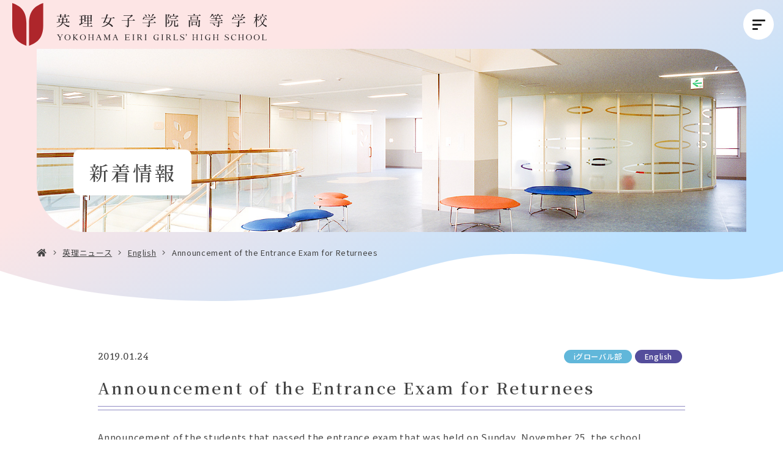

--- FILE ---
content_type: text/html; charset=UTF-8
request_url: https://www.eiri.ed.jp/news/12093/
body_size: 59828
content:
  <!DOCTYPE html>
<html lang="ja" dir="ltr" itemscope itemtype="https://schema.org/WebSite" class="_top">
<head>
  <meta charset="utf-8">
  <meta content="IE=Edge" http-equiv="X-UA-Compatible">
<meta content="width=device-width" name="viewport">
<meta content="telephone=no" name="format-detection">
<meta content="Announcement of the Entrance Exam for Returnees | 英理女子学院高等学校" name="title">
<meta content="神奈川県横浜市港北区にある英理女子学院高等学校は、女性が社会で信頼され、役に立てるように、1908年に創立された学校です。" name="description">
<meta content="Announcement of the Entrance Exam for Returnees | 英理女子学院高等学校" itemprop="name">
<meta content="神奈川県横浜市港北区にある英理女子学院高等学校は、女性が社会で信頼され、役に立てるように、1908年に創立された学校です。" itemprop="description">
<meta content="website" property="og:type">
<meta content="Announcement of the Entrance Exam for Returnees | 英理女子学院高等学校" property="og:title">
<meta content="神奈川県横浜市港北区にある英理女子学院高等学校は、女性が社会で信頼され、役に立てるように、1908年に創立された学校です。" property="og:description">
<meta content="https://www.eiri.ed.jp/news/12093/" property="og:url">
<meta content="https://www.eiri.ed.jp/wp/wp-content/themes/eiri/images/common/ogp.jpg" property="og:image">
<link href='//fonts.googleapis.com' rel='preconnect dns-prefetch'>
<link href='//fonts.gstatic.com' rel='preconnect dns-prefetch'>
<link href='//www.google-analytics.com' rel='preconnect dns-prefetch'>
<link href='//ajaxzip3.github.io' rel='preconnect dns-prefetch'>
<!-- favicon指定 -->
<link rel="apple-touch-icon" sizes="180x180" href="https://www.eiri.ed.jp/wp/wp-content/themes/eiri/images/favicon/apple-touch-icon.png">
<link rel="icon" type="image/png" sizes="32x32" href="https://www.eiri.ed.jp/wp/wp-content/themes/eiri/images/favicon/favicon-32x32.png">
<link rel="icon" type="image/png" sizes="16x16" href="https://www.eiri.ed.jp/wp/wp-content/themes/eiri/images/favicon/favicon-16x16.png">
<link rel="manifest" href="https://www.eiri.ed.jp/wp/wp-content/themes/eiri/images/favicon/site.webmanifest">
<link rel="mask-icon" href="https://www.eiri.ed.jp/wp/wp-content/themes/eiri/images/favicon/safari-pinned-tab.svg" color="#b7193f">
<meta name="msapplication-TileColor" content="#b7193f">
<meta name="theme-color" content="#ffffff">  <link href="https://www.eiri.ed.jp/wp/wp-content/themes/eiri/css/all.min.css" class="async">
<link href="https://cdnjs.cloudflare.com/ajax/libs/Swiper/4.5.0/css/swiper.min.css" class="async">
<link href="https://www.eiri.ed.jp/wp/wp-content/themes/eiri/css/modaal.min.css" class="async">
<link href="https://www.eiri.ed.jp/wp/wp-content/themes/eiri/css/scroll-hint.css" class="async">


<link rel="preconnect" href="https://fonts.googleapis.com">
<link rel="preconnect" href="https://fonts.gstatic.com" crossorigin>
<link href="https://fonts.googleapis.com/css2?family=Andada+Pro:wght@400;500;700&family=Noto+Sans+JP:wght@400;500;600&family=Noto+Serif+JP:wght@400;500;600&display=swap" rel="stylesheet" class="async">

<style>
  ﻿html,body,div,span,applet,object,iframe,h1,h2,h3,h4,h5,h6,p,blockquote,pre,a,abbr,acronym,address,big,cite,code,del,dfn,em,img,ins,kbd,q,s,samp,small,strike,strong,sub,sup,tt,var,b,u,i,center,dl,dt,dd,ol,ul,li,fieldset,form,label,legend,table,caption,tbody,tfoot,thead,tr,th,td,article,aside,canvas,details,embed,figure,figcaption,footer,header,hgroup,menu,nav,output,ruby,section,summary,time,mark,audio,video{padding:0;margin:0;font:inherit;font-size:100%;vertical-align:baseline;border:0}article,aside,details,figcaption,figure,footer,header,hgroup,menu,nav,section{display:block}body{line-height:1}ol,ul{list-style:none}blockquote,q{quotes:none}blockquote::before,blockquote::after,q::before,q::after{content:"";content:none}table{border-spacing:0;border-collapse:collapse}.module_faqList-01>li .head .title::before,.module_faqList-01>li .body .title::before{position:absolute;top:0;left:0;display:block;width:36px;height:36px;font-size:18px;line-height:36px;color:#fff;text-align:center;border-radius:50%}[class^=module_column-col] .imgLink::before,[class^=module_column-col] .imgLink::after{content:"";position:absolute;right:0;bottom:0;z-index:10;display:block;width:32px;height:32px;content:""}[class^=module_column-col] .imgLink::before{background-color:rgba(144,139,196,.9)}html._career [class^=module_column-col] .imgLink::before,[class^=module_column-col] html._career .imgLink::before{background-color:rgba(224,145,162,.9)}html._global [class^=module_column-col] .imgLink::before,[class^=module_column-col] html._global .imgLink::before{background-color:rgba(97,183,217,.9)}[class^=module_column-col] .imgLink::before{border-radius:0 0 10px 0}[class^=module_column-col] .imgLink::after{display:flex;align-items:center;justify-content:center;color:#fff;content:"";font-family:"Font Awesome 5 Pro";font-weight:300;line-height:1}.module_titleSingle .category .label,.module_newsList-01 article .body .category .label,.module_newsList-02 article .body .category .label,.module_newsList-03 article .body .category .label,.module_newsCard-01 article .body .category .label,.module_newsEvent-01 article .head .category .label{display:inline-block;min-width:80px;padding:5px 10px;margin:5px 5px 0 0;font-size:12px;font-weight:500;line-height:1em;color:#fff;text-align:center;background-color:#544d9b;border-radius:11px;letter-spacing:calc(50/1000*1em);order:10}@media(min-width: 1000px){.module_titleSingle .category .label,.module_newsList-01 article .body .category .label,.module_newsList-02 article .body .category .label,.module_newsList-03 article .body .category .label,.module_newsCard-01 article .body .category .label,.module_newsEvent-01 article .head .category .label{min-width:120px}}html._top .module_titleSingle .category .label,.module_titleSingle .category html._top .label,html._top .module_newsList-01 article .body .category .label,.module_newsList-01 article .body .category html._top .label,html._top .module_newsList-02 article .body .category .label,.module_newsList-02 article .body .category html._top .label,html._top .module_newsList-03 article .body .category .label,.module_newsList-03 article .body .category html._top .label,html._top .module_newsCard-01 article .body .category .label,.module_newsCard-01 article .body .category html._top .label,html._top .module_newsEvent-01 article .head .category .label,.module_newsEvent-01 article .head .category html._top .label{color:#fff}@media(min-width: 1000px){html._top .module_titleSingle .category .label,.module_titleSingle .category html._top .label,html._top .module_newsList-01 article .body .category .label,.module_newsList-01 article .body .category html._top .label,html._top .module_newsList-02 article .body .category .label,.module_newsList-02 article .body .category html._top .label,html._top .module_newsList-03 article .body .category .label,.module_newsList-03 article .body .category html._top .label,html._top .module_newsCard-01 article .body .category .label,.module_newsCard-01 article .body .category html._top .label,html._top .module_newsEvent-01 article .head .category .label,.module_newsEvent-01 article .head .category html._top .label{min-width:auto;padding:5px 16px}}.module_titleSingle .category .career-blog.label,.module_newsList-01 article .body .category .career-blog.label,.module_newsList-02 article .body .category .career-blog.label,.module_newsList-03 article .body .category .career-blog.label,.module_newsCard-01 article .body .category .career-blog.label,.module_newsEvent-01 article .head .category .career-blog.label,.module_titleSingle .category .career.label,.module_newsList-01 article .body .category .career.label,.module_newsList-02 article .body .category .career.label,.module_newsList-03 article .body .category .career.label,.module_newsCard-01 article .body .category .career.label,.module_newsEvent-01 article .head .category .career.label{color:#bd2756;background-color:#fef1ef;order:1}html._top .module_titleSingle .category .career-blog.label,.module_titleSingle .category html._top .career-blog.label,html._top .module_newsList-01 article .body .category .career-blog.label,.module_newsList-01 article .body .category html._top .career-blog.label,html._top .module_newsList-02 article .body .category .career-blog.label,.module_newsList-02 article .body .category html._top .career-blog.label,html._top .module_newsList-03 article .body .category .career-blog.label,.module_newsList-03 article .body .category html._top .career-blog.label,html._top .module_newsCard-01 article .body .category .career-blog.label,.module_newsCard-01 article .body .category html._top .career-blog.label,html._top .module_newsEvent-01 article .head .category .career-blog.label,.module_newsEvent-01 article .head .category html._top .career-blog.label,html._top .module_titleSingle .category .career.label,.module_titleSingle .category html._top .career.label,html._top .module_newsList-01 article .body .category .career.label,.module_newsList-01 article .body .category html._top .career.label,html._top .module_newsList-02 article .body .category .career.label,.module_newsList-02 article .body .category html._top .career.label,html._top .module_newsList-03 article .body .category .career.label,.module_newsList-03 article .body .category html._top .career.label,html._top .module_newsCard-01 article .body .category .career.label,.module_newsCard-01 article .body .category html._top .career.label,html._top .module_newsEvent-01 article .head .category .career.label,.module_newsEvent-01 article .head .category html._top .career.label{background-color:#e091a2;order:7}html._career .module_titleSingle .category .career-blog.label,.module_titleSingle .category html._career .career-blog.label,html._career .module_newsList-01 article .body .category .career-blog.label,.module_newsList-01 article .body .category html._career .career-blog.label,html._career .module_newsList-02 article .body .category .career-blog.label,.module_newsList-02 article .body .category html._career .career-blog.label,html._career .module_newsList-03 article .body .category .career-blog.label,.module_newsList-03 article .body .category html._career .career-blog.label,html._career .module_newsCard-01 article .body .category .career-blog.label,.module_newsCard-01 article .body .category html._career .career-blog.label,html._career .module_newsEvent-01 article .head .category .career-blog.label,.module_newsEvent-01 article .head .category html._career .career-blog.label,html._career .module_titleSingle .category .career.label,.module_titleSingle .category html._career .career.label,html._career .module_newsList-01 article .body .category .career.label,.module_newsList-01 article .body .category html._career .career.label,html._career .module_newsList-02 article .body .category .career.label,.module_newsList-02 article .body .category html._career .career.label,html._career .module_newsList-03 article .body .category .career.label,.module_newsList-03 article .body .category html._career .career.label,html._career .module_newsCard-01 article .body .category .career.label,.module_newsCard-01 article .body .category html._career .career.label,html._career .module_newsEvent-01 article .head .category .career.label,.module_newsEvent-01 article .head .category html._career .career.label{display:none}html._global .module_titleSingle .category .career-blog.label,.module_titleSingle .category html._global .career-blog.label,html._global .module_newsList-01 article .body .category .career-blog.label,.module_newsList-01 article .body .category html._global .career-blog.label,html._global .module_newsList-02 article .body .category .career-blog.label,.module_newsList-02 article .body .category html._global .career-blog.label,html._global .module_newsList-03 article .body .category .career-blog.label,.module_newsList-03 article .body .category html._global .career-blog.label,html._global .module_newsCard-01 article .body .category .career-blog.label,.module_newsCard-01 article .body .category html._global .career-blog.label,html._global .module_newsEvent-01 article .head .category .career-blog.label,.module_newsEvent-01 article .head .category html._global .career-blog.label,html._global .module_titleSingle .category .career.label,.module_titleSingle .category html._global .career.label,html._global .module_newsList-01 article .body .category .career.label,.module_newsList-01 article .body .category html._global .career.label,html._global .module_newsList-02 article .body .category .career.label,.module_newsList-02 article .body .category html._global .career.label,html._global .module_newsList-03 article .body .category .career.label,.module_newsList-03 article .body .category html._global .career.label,html._global .module_newsCard-01 article .body .category .career.label,.module_newsCard-01 article .body .category html._global .career.label,html._global .module_newsEvent-01 article .head .category .career.label,.module_newsEvent-01 article .head .category html._global .career.label{display:none}.module_titleSingle .category .global-blog.label,.module_newsList-01 article .body .category .global-blog.label,.module_newsList-02 article .body .category .global-blog.label,.module_newsList-03 article .body .category .global-blog.label,.module_newsCard-01 article .body .category .global-blog.label,.module_newsEvent-01 article .head .category .global-blog.label,.module_titleSingle .category .global.label,.module_newsList-01 article .body .category .global.label,.module_newsList-02 article .body .category .global.label,.module_newsList-03 article .body .category .global.label,.module_newsCard-01 article .body .category .global.label,.module_newsEvent-01 article .head .category .global.label{color:#008cb4;background-color:#ecf9fe;order:1}html._top .module_titleSingle .category .global-blog.label,.module_titleSingle .category html._top .global-blog.label,html._top .module_newsList-01 article .body .category .global-blog.label,.module_newsList-01 article .body .category html._top .global-blog.label,html._top .module_newsList-02 article .body .category .global-blog.label,.module_newsList-02 article .body .category html._top .global-blog.label,html._top .module_newsList-03 article .body .category .global-blog.label,.module_newsList-03 article .body .category html._top .global-blog.label,html._top .module_newsCard-01 article .body .category .global-blog.label,.module_newsCard-01 article .body .category html._top .global-blog.label,html._top .module_newsEvent-01 article .head .category .global-blog.label,.module_newsEvent-01 article .head .category html._top .global-blog.label,html._top .module_titleSingle .category .global.label,.module_titleSingle .category html._top .global.label,html._top .module_newsList-01 article .body .category .global.label,.module_newsList-01 article .body .category html._top .global.label,html._top .module_newsList-02 article .body .category .global.label,.module_newsList-02 article .body .category html._top .global.label,html._top .module_newsList-03 article .body .category .global.label,.module_newsList-03 article .body .category html._top .global.label,html._top .module_newsCard-01 article .body .category .global.label,.module_newsCard-01 article .body .category html._top .global.label,html._top .module_newsEvent-01 article .head .category .global.label,.module_newsEvent-01 article .head .category html._top .global.label{background-color:#61b7da;order:6}html._career .module_titleSingle .category .global-blog.label,.module_titleSingle .category html._career .global-blog.label,html._career .module_newsList-01 article .body .category .global-blog.label,.module_newsList-01 article .body .category html._career .global-blog.label,html._career .module_newsList-02 article .body .category .global-blog.label,.module_newsList-02 article .body .category html._career .global-blog.label,html._career .module_newsList-03 article .body .category .global-blog.label,.module_newsList-03 article .body .category html._career .global-blog.label,html._career .module_newsCard-01 article .body .category .global-blog.label,.module_newsCard-01 article .body .category html._career .global-blog.label,html._career .module_newsEvent-01 article .head .category .global-blog.label,.module_newsEvent-01 article .head .category html._career .global-blog.label,html._career .module_titleSingle .category .global.label,.module_titleSingle .category html._career .global.label,html._career .module_newsList-01 article .body .category .global.label,.module_newsList-01 article .body .category html._career .global.label,html._career .module_newsList-02 article .body .category .global.label,.module_newsList-02 article .body .category html._career .global.label,html._career .module_newsList-03 article .body .category .global.label,.module_newsList-03 article .body .category html._career .global.label,html._career .module_newsCard-01 article .body .category .global.label,.module_newsCard-01 article .body .category html._career .global.label,html._career .module_newsEvent-01 article .head .category .global.label,.module_newsEvent-01 article .head .category html._career .global.label{display:none}html._global .module_titleSingle .category .global-blog.label,.module_titleSingle .category html._global .global-blog.label,html._global .module_newsList-01 article .body .category .global-blog.label,.module_newsList-01 article .body .category html._global .global-blog.label,html._global .module_newsList-02 article .body .category .global-blog.label,.module_newsList-02 article .body .category html._global .global-blog.label,html._global .module_newsList-03 article .body .category .global-blog.label,.module_newsList-03 article .body .category html._global .global-blog.label,html._global .module_newsCard-01 article .body .category .global-blog.label,.module_newsCard-01 article .body .category html._global .global-blog.label,html._global .module_newsEvent-01 article .head .category .global-blog.label,.module_newsEvent-01 article .head .category html._global .global-blog.label,html._global .module_titleSingle .category .global.label,.module_titleSingle .category html._global .global.label,html._global .module_newsList-01 article .body .category .global.label,.module_newsList-01 article .body .category html._global .global.label,html._global .module_newsList-02 article .body .category .global.label,.module_newsList-02 article .body .category html._global .global.label,html._global .module_newsList-03 article .body .category .global.label,.module_newsList-03 article .body .category html._global .global.label,html._global .module_newsCard-01 article .body .category .global.label,.module_newsCard-01 article .body .category html._global .global.label,html._global .module_newsEvent-01 article .head .category .global.label,.module_newsEvent-01 article .head .category html._global .global.label{display:none}html._career .module_titleSingle .category ._global-blog.label,.module_titleSingle .category html._career ._global-blog.label,html._career .module_newsList-01 article .body .category ._global-blog.label,.module_newsList-01 article .body .category html._career ._global-blog.label,html._career .module_newsList-02 article .body .category ._global-blog.label,.module_newsList-02 article .body .category html._career ._global-blog.label,html._career .module_newsList-03 article .body .category ._global-blog.label,.module_newsList-03 article .body .category html._career ._global-blog.label,html._career .module_newsCard-01 article .body .category ._global-blog.label,.module_newsCard-01 article .body .category html._career ._global-blog.label,html._career .module_newsEvent-01 article .head .category ._global-blog.label,.module_newsEvent-01 article .head .category html._career ._global-blog.label,html._career .module_titleSingle .category ._career-blog.label,.module_titleSingle .category html._career ._career-blog.label,html._career .module_newsList-01 article .body .category ._career-blog.label,.module_newsList-01 article .body .category html._career ._career-blog.label,html._career .module_newsList-02 article .body .category ._career-blog.label,.module_newsList-02 article .body .category html._career ._career-blog.label,html._career .module_newsList-03 article .body .category ._career-blog.label,.module_newsList-03 article .body .category html._career ._career-blog.label,html._career .module_newsCard-01 article .body .category ._career-blog.label,.module_newsCard-01 article .body .category html._career ._career-blog.label,html._career .module_newsEvent-01 article .head .category ._career-blog.label,.module_newsEvent-01 article .head .category html._career ._career-blog.label{display:inline-block;color:#fff}html._global .module_titleSingle .category ._global-blog.label,.module_titleSingle .category html._global ._global-blog.label,html._global .module_newsList-01 article .body .category ._global-blog.label,.module_newsList-01 article .body .category html._global ._global-blog.label,html._global .module_newsList-02 article .body .category ._global-blog.label,.module_newsList-02 article .body .category html._global ._global-blog.label,html._global .module_newsList-03 article .body .category ._global-blog.label,.module_newsList-03 article .body .category html._global ._global-blog.label,html._global .module_newsCard-01 article .body .category ._global-blog.label,.module_newsCard-01 article .body .category html._global ._global-blog.label,html._global .module_newsEvent-01 article .head .category ._global-blog.label,.module_newsEvent-01 article .head .category html._global ._global-blog.label,html._global .module_titleSingle .category ._career-blog.label,.module_titleSingle .category html._global ._career-blog.label,html._global .module_newsList-01 article .body .category ._career-blog.label,.module_newsList-01 article .body .category html._global ._career-blog.label,html._global .module_newsList-02 article .body .category ._career-blog.label,.module_newsList-02 article .body .category html._global ._career-blog.label,html._global .module_newsList-03 article .body .category ._career-blog.label,.module_newsList-03 article .body .category html._global ._career-blog.label,html._global .module_newsCard-01 article .body .category ._career-blog.label,.module_newsCard-01 article .body .category html._global ._career-blog.label,html._global .module_newsEvent-01 article .head .category ._career-blog.label,.module_newsEvent-01 article .head .category html._global ._career-blog.label{display:inline-block;color:#fff}.module_titleSingle .category .examinee.label,.module_newsList-01 article .body .category .examinee.label,.module_newsList-02 article .body .category .examinee.label,.module_newsList-03 article .body .category .examinee.label,.module_newsCard-01 article .body .category .examinee.label,.module_newsEvent-01 article .head .category .examinee.label{color:#fff;background-color:#73c825}.module_titleSingle .category .career-examinee.label,.module_newsList-01 article .body .category .career-examinee.label,.module_newsList-02 article .body .category .career-examinee.label,.module_newsList-03 article .body .category .career-examinee.label,.module_newsCard-01 article .body .category .career-examinee.label,.module_newsEvent-01 article .head .category .career-examinee.label{background-color:#e091a2}.module_titleSingle .category .global-examinee.label,.module_newsList-01 article .body .category .global-examinee.label,.module_newsList-02 article .body .category .global-examinee.label,.module_newsList-03 article .body .category .global-examinee.label,.module_newsCard-01 article .body .category .global-examinee.label,.module_newsEvent-01 article .head .category .global-examinee.label{background-color:#61b7d9}.module_titleSingle .category .examinee-news.label,.module_newsList-01 article .body .category .examinee-news.label,.module_newsList-02 article .body .category .examinee-news.label,.module_newsList-03 article .body .category .examinee-news.label,.module_newsCard-01 article .body .category .examinee-news.label,.module_newsEvent-01 article .head .category .examinee-news.label{background-color:#dfcb1a}html._career .module_titleSingle .category .examinee-news.label,.module_titleSingle .category html._career .examinee-news.label,html._career .module_newsList-01 article .body .category .examinee-news.label,.module_newsList-01 article .body .category html._career .examinee-news.label,html._career .module_newsList-02 article .body .category .examinee-news.label,.module_newsList-02 article .body .category html._career .examinee-news.label,html._career .module_newsList-03 article .body .category .examinee-news.label,.module_newsList-03 article .body .category html._career .examinee-news.label,html._career .module_newsCard-01 article .body .category .examinee-news.label,.module_newsCard-01 article .body .category html._career .examinee-news.label,html._career .module_newsEvent-01 article .head .category .examinee-news.label,.module_newsEvent-01 article .head .category html._career .examinee-news.label{display:none}html._global .module_titleSingle .category .examinee-news.label,.module_titleSingle .category html._global .examinee-news.label,html._global .module_newsList-01 article .body .category .examinee-news.label,.module_newsList-01 article .body .category html._global .examinee-news.label,html._global .module_newsList-02 article .body .category .examinee-news.label,.module_newsList-02 article .body .category html._global .examinee-news.label,html._global .module_newsList-03 article .body .category .examinee-news.label,.module_newsList-03 article .body .category html._global .examinee-news.label,html._global .module_newsCard-01 article .body .category .examinee-news.label,.module_newsCard-01 article .body .category html._global .examinee-news.label,html._global .module_newsEvent-01 article .head .category .examinee-news.label,.module_newsEvent-01 article .head .category html._global .examinee-news.label{display:none}.module_titleSingle .category .news.label,.module_newsList-01 article .body .category .news.label,.module_newsList-02 article .body .category .news.label,.module_newsList-03 article .body .category .news.label,.module_newsCard-01 article .body .category .news.label,.module_newsEvent-01 article .head .category .news.label,.module_titleSingle .category .career-news.label,.module_newsList-01 article .body .category .career-news.label,.module_newsList-02 article .body .category .career-news.label,.module_newsList-03 article .body .category .career-news.label,.module_newsCard-01 article .body .category .career-news.label,.module_newsEvent-01 article .head .category .career-news.label,.module_titleSingle .category .global-news.label,.module_newsList-01 article .body .category .global-news.label,.module_newsList-02 article .body .category .global-news.label,.module_newsList-03 article .body .category .global-news.label,.module_newsCard-01 article .body .category .global-news.label,.module_newsEvent-01 article .head .category .global-news.label,.module_titleSingle .category .information.label,.module_newsList-01 article .body .category .information.label,.module_newsList-02 article .body .category .information.label,.module_newsList-03 article .body .category .information.label,.module_newsCard-01 article .body .category .information.label,.module_newsEvent-01 article .head .category .information.label{background-color:#dfcb1a;order:1}.module_titleSingle .category .diary.label,.module_newsList-01 article .body .category .diary.label,.module_newsList-02 article .body .category .diary.label,.module_newsList-03 article .body .category .diary.label,.module_newsCard-01 article .body .category .diary.label,.module_newsEvent-01 article .head .category .diary.label{background-color:#e0b2dc;order:2}.module_titleSingle .category .school-life.label,.module_newsList-01 article .body .category .school-life.label,.module_newsList-02 article .body .category .school-life.label,.module_newsList-03 article .body .category .school-life.label,.module_newsCard-01 article .body .category .school-life.label,.module_newsEvent-01 article .head .category .school-life.label,.module_titleSingle .category .career-school-life.label,.module_newsList-01 article .body .category .career-school-life.label,.module_newsList-02 article .body .category .career-school-life.label,.module_newsList-03 article .body .category .career-school-life.label,.module_newsCard-01 article .body .category .career-school-life.label,.module_newsEvent-01 article .head .category .career-school-life.label,.module_titleSingle .category .global-school-life.label,.module_newsList-01 article .body .category .global-school-life.label,.module_newsList-02 article .body .category .global-school-life.label,.module_newsList-03 article .body .category .global-school-life.label,.module_newsCard-01 article .body .category .global-school-life.label,.module_newsEvent-01 article .head .category .global-school-life.label{background-color:#00489d;order:3}.module_titleSingle .category .club.label,.module_newsList-01 article .body .category .club.label,.module_newsList-02 article .body .category .club.label,.module_newsList-03 article .body .category .club.label,.module_newsCard-01 article .body .category .club.label,.module_newsEvent-01 article .head .category .club.label,.module_titleSingle .category .career-club.label,.module_newsList-01 article .body .category .career-club.label,.module_newsList-02 article .body .category .career-club.label,.module_newsList-03 article .body .category .career-club.label,.module_newsCard-01 article .body .category .career-club.label,.module_newsEvent-01 article .head .category .career-club.label,.module_titleSingle .category .global-club.label,.module_newsList-01 article .body .category .global-club.label,.module_newsList-02 article .body .category .global-club.label,.module_newsList-03 article .body .category .global-club.label,.module_newsCard-01 article .body .category .global-club.label,.module_newsEvent-01 article .head .category .global-club.label{background-color:#ffb000;order:4}.module_titleSingle .category .media.label,.module_newsList-01 article .body .category .media.label,.module_newsList-02 article .body .category .media.label,.module_newsList-03 article .body .category .media.label,.module_newsCard-01 article .body .category .media.label,.module_newsEvent-01 article .head .category .media.label,.module_titleSingle .category .career-media.label,.module_newsList-01 article .body .category .career-media.label,.module_newsList-02 article .body .category .career-media.label,.module_newsList-03 article .body .category .career-media.label,.module_newsCard-01 article .body .category .career-media.label,.module_newsEvent-01 article .head .category .career-media.label,.module_titleSingle .category .global-media.label,.module_newsList-01 article .body .category .global-media.label,.module_newsList-02 article .body .category .global-media.label,.module_newsList-03 article .body .category .global-media.label,.module_newsCard-01 article .body .category .global-media.label,.module_newsEvent-01 article .head .category .global-media.label{background-color:#3dcfa7;order:5}.module_titleSingle .category .event.label,.module_newsList-01 article .body .category .event.label,.module_newsList-02 article .body .category .event.label,.module_newsList-03 article .body .category .event.label,.module_newsCard-01 article .body .category .event.label,.module_newsEvent-01 article .head .category .event.label{background-color:#ffb000}html._career .module_titleSingle .category .event.label,.module_titleSingle .category html._career .event.label,html._career .module_newsList-01 article .body .category .event.label,.module_newsList-01 article .body .category html._career .event.label,html._career .module_newsList-02 article .body .category .event.label,.module_newsList-02 article .body .category html._career .event.label,html._career .module_newsList-03 article .body .category .event.label,.module_newsList-03 article .body .category html._career .event.label,html._career .module_newsCard-01 article .body .category .event.label,.module_newsCard-01 article .body .category html._career .event.label,html._career .module_newsEvent-01 article .head .category .event.label,.module_newsEvent-01 article .head .category html._career .event.label{display:none}html._global .module_titleSingle .category .event.label,.module_titleSingle .category html._global .event.label,html._global .module_newsList-01 article .body .category .event.label,.module_newsList-01 article .body .category html._global .event.label,html._global .module_newsList-02 article .body .category .event.label,.module_newsList-02 article .body .category html._global .event.label,html._global .module_newsList-03 article .body .category .event.label,.module_newsList-03 article .body .category html._global .event.label,html._global .module_newsCard-01 article .body .category .event.label,.module_newsCard-01 article .body .category html._global .event.label,html._global .module_newsEvent-01 article .head .category .event.label,.module_newsEvent-01 article .head .category html._global .event.label{display:none}.module_titleSingle .category ._global-blog.label,.module_newsList-01 article .body .category ._global-blog.label,.module_newsList-02 article .body .category ._global-blog.label,.module_newsList-03 article .body .category ._global-blog.label,.module_newsCard-01 article .body .category ._global-blog.label,.module_newsEvent-01 article .head .category ._global-blog.label,.module_titleSingle .category ._career-blog.label,.module_newsList-01 article .body .category ._career-blog.label,.module_newsList-02 article .body .category ._career-blog.label,.module_newsList-03 article .body .category ._career-blog.label,.module_newsCard-01 article .body .category ._career-blog.label,.module_newsEvent-01 article .head .category ._career-blog.label,.module_titleSingle .category .information.label+._examinee,.module_newsList-01 article .body .category .information.label+._examinee,.module_newsList-02 article .body .category .information.label+._examinee,.module_newsList-03 article .body .category .information.label+._examinee,.module_newsCard-01 article .body .category .information.label+._examinee,.module_newsEvent-01 article .head .category .information.label+._examinee,.module_titleSingle .category .global-blog.label+.global._examinee,.module_newsList-01 article .body .category .global-blog.label+.global._examinee,.module_newsList-02 article .body .category .global-blog.label+.global._examinee,.module_newsList-03 article .body .category .global-blog.label+.global._examinee,.module_newsCard-01 article .body .category .global-blog.label+.global._examinee,.module_newsEvent-01 article .head .category .global-blog.label+.global._examinee,.module_titleSingle .category .career-blog.label+.career._examinee,.module_newsList-01 article .body .category .career-blog.label+.career._examinee,.module_newsList-02 article .body .category .career-blog.label+.career._examinee,.module_newsList-03 article .body .category .career-blog.label+.career._examinee,.module_newsCard-01 article .body .category .career-blog.label+.career._examinee,.module_newsEvent-01 article .head .category .career-blog.label+.career._examinee{display:none}.post-template-default .global._examinee,.post-template-default .career._examinee,.blog .global._examinee,.blog .career._examinee,.category-examinee .global._examinee,.category-examinee .career._examinee{display:none !important}.module_password form .mp_submit-inner,.module_button-01{position:relative;display:block;width:auto;min-width:240px;padding:13px 50px;font-size:15px;font-weight:500;color:#444;text-align:center;text-decoration:none;background-color:#fff;border:1px solid #444;transition:background-color .6s,color .6s;line-height:calc(21/15);letter-spacing:calc(80/1000*1em);border-radius:35px}html._career .module_password form .mp_submit-inner,.module_password form html._career .mp_submit-inner,html._career .module_button-01{color:#444}html._global .module_password form .mp_submit-inner,.module_password form html._global .mp_submit-inner,html._global .module_button-01{color:#444}@media(min-width: 1000px){.module_password form .mp_submit-inner,.module_button-01{max-width:100%}}.module_password form .mp_submit-inner::after,.module_button-01::after{position:absolute;top:calc(50% - 1px);right:20px;width:24px;height:5px;content:"";background-image:url("data:image/svg+xml;charset=utf8,%3Csvg%20xmlns%3D%22http%3A%2F%2Fwww.w3.org%2F2000%2Fsvg%22%20width%3D%2217.529%22%20height%3D%225.213%22%20viewBox%3D%220%200%2017.529%205.213%22%3E%20%3Cpath%20id%3D%22%E3%83%91%E3%82%B9_5190%22%20data-name%3D%22%E3%83%91%E3%82%B9%205190%22%20d%3D%22M-21092.84-19649.535h16.336l-4.295-4.361%22%20transform%3D%22translate(21092.84%2019654.248)%22%20fill%3D%22none%22%20stroke%3D%22%23544D9B%22%20stroke-width%3D%221%22%3E%3C%2Fpath%3E%3C%2Fsvg%3E");background-repeat:no-repeat;background-size:contain;transition:.6s}html._career .module_password form .mp_submit-inner::after,.module_password form html._career .mp_submit-inner::after,html._career .module_button-01::after{top:calc(50% - 5px);background-image:url("/wp/wp-content/themes/eiri/images/common/ico_arrow-career.svg")}html._global .module_password form .mp_submit-inner::after,.module_password form html._global .mp_submit-inner::after,html._global .module_button-01::after{top:calc(50% - 5px);background-image:url("/wp/wp-content/themes/eiri/images/common/ico_arrow-global.svg")}.module_password form .mp_submit-inner:hover,.module_button-01:hover{background-color:#eef}html._career .module_password form .mp_submit-inner:hover,.module_password form html._career .mp_submit-inner:hover,html._career .module_button-01:hover{background-color:#fef1ef}html._global .module_password form .mp_submit-inner:hover,.module_password form html._global .mp_submit-inner:hover,html._global .module_button-01:hover{background-color:#ecf9fe}.module_password form .mp_submit-inner:hover::after,.module_button-01:hover::after{right:10px}.module_password form .mp_submit-inner span,.module_button-01 span{display:block}input:not([type=checkbox]):not([type=radio]):not([type=file]):not([type=button]):not([type=submit]):not([type=search]),select,textarea,.module_search-01 .ms_from .ms_input,.module_search-02 .ms_from .ms_input{width:100%;height:50px;padding:.5em 1em;font-size:16px;background-color:#f8f8f9;transition:border-color .6s,background-color .6s;border-radius:5px;border:1px solid #dbdbdb}input:hover:not([type=checkbox]):not([type=radio]):not([type=file]):not([type=button]):not([type=submit]):not([type=search]),select:hover,textarea:hover,.module_search-01 .ms_from .ms_input:hover,.module_search-02 .ms_from .ms_input:hover{background-color:#fff;border-color:#544d9b !important;box-shadow:2px 2px 2px rgba(84,77,155,.14)}input:focus:not([type=checkbox]):not([type=radio]):not([type=file]):not([type=button]):not([type=submit]):not([type=search]),select:focus,textarea:focus,.module_search-01 .ms_from .ms_input:focus,.module_search-02 .ms_from .ms_input:focus{background-color:#fff;border-color:#544d9b !important;box-shadow:2px 2px 2px rgba(84,77,155,.14)}input:-webkit-autofill:not([type=checkbox]):not([type=radio]):not([type=file]):not([type=button]):not([type=submit]):not([type=search]),select:-webkit-autofill,textarea:-webkit-autofill,.module_search-01 .ms_from .ms_input:-webkit-autofill,.module_search-02 .ms_from .ms_input:-webkit-autofill{-webkit-box-shadow:0 0 0 1000px #fff inset}input[readonly=readonly]:not([type=checkbox]):not([type=radio]):not([type=file]):not([type=button]):not([type=submit]):not([type=search]),select[readonly=readonly],textarea[readonly=readonly],.module_search-01 .ms_from [readonly=readonly].ms_input,.module_search-02 .ms_from [readonly=readonly].ms_input,input[readonly]:not([type=checkbox]):not([type=radio]):not([type=file]):not([type=button]):not([type=submit]):not([type=search]),select[readonly],textarea[readonly],.module_search-01 .ms_from [readonly].ms_input,.module_search-02 .ms_from [readonly].ms_input,form.custom-wpcf7c-confirmed:not([novalidate=novalidate]) input:not([type=checkbox]):not([type=radio]):not([type=file]):not([type=button]):not([type=submit]):not([type=search]),form.custom-wpcf7c-confirmed:not([novalidate=novalidate]) select,form.custom-wpcf7c-confirmed:not([novalidate=novalidate]) textarea,form.custom-wpcf7c-confirmed:not([novalidate=novalidate]) .module_search-01 .ms_from .ms_input,.module_search-01 .ms_from form.custom-wpcf7c-confirmed:not([novalidate=novalidate]) .ms_input,form.custom-wpcf7c-confirmed:not([novalidate=novalidate]) .module_search-02 .ms_from .ms_input,.module_search-02 .ms_from form.custom-wpcf7c-confirmed:not([novalidate=novalidate]) .ms_input{padding:0 !important;color:#000;pointer-events:none;background-color:rgba(0,0,0,0) !important;border:none !important}.module_movie,.module_map{position:relative;width:100%;height:0;padding:0 0 56.25%;overflow:hidden}.module_movie iframe,.module_map iframe{position:absolute;top:0;left:0;width:100% !important;height:100% !important}ul.module_list-01 li,ul.module_list-notes-01 li,ol.module_list-01 li{position:relative;padding-left:25px;font-size:15px;line-height:calc(24/15)}ul.module_list-01 li::before,ul.module_list-notes-01 li::before,ol.module_list-01 li::before{position:absolute;content:""}.module_column-col1._left ul.module_list-01 li,.module_column-col1._left ul.module_list-notes-01 li,.module_column-col1._left ol.module_list-01 li{display:flex}ul.module_list-01 li+li,ul.module_list-notes-01 li+li,ol.module_list-01 li+li{margin-top:10px}ul.module_list-01 li ul li:first-child,ul.module_list-notes-01 li ul li:first-child,ol.module_list-01 li ul li:first-child,ul.module_list-01 li ol li:first-child,ul.module_list-notes-01 li ol li:first-child,ol.module_list-01 li ol li:first-child{margin-top:10px}.module_table-01{border-collapse:separate !important;overflow:hidden;border-spacing:0;border-radius:10px;height:auto !important;border:1px solid #908bc4}html._career .module_table-01{border-color:#e091a2}html._global .module_table-01{border-color:#61b7d9}@media(min-width: 1000px){.module_table-01{width:100% !important}}.module_table-01 thead,.module_table-01 tbody,.module_table-01 tfoot{width:100%}.module_table-01 tr th,.module_table-01 tr td{font-size:15px;line-height:calc(18.2/13);min-width:8em;padding:17px 20px;border-left:1px solid #908bc4;border-top:1px solid #908bc4}html._career .module_table-01 tr th,html._career .module_table-01 tr td{border-left:1px solid #e091a2;border-top:1px solid #e091a2}html._global .module_table-01 tr th,html._global .module_table-01 tr td{border-left:1px solid #61b7d9;border-top:1px solid #61b7d9}@media(min-width: 1000px){.module_table-01 tr th,.module_table-01 tr td{min-width:auto}}.module_table-01 tr th:first-child,.module_table-01 tr td:first-child{border-left:none !important}.module_table-01 tr th{color:#fff;text-align:center;background-color:#908bc4;font-weight:500}html._career .module_table-01 tr th{background-color:#e091a2}html._global .module_table-01 tr th{background-color:#61b7d9}.module_table-01 tr th+th{border-left:1px solid #fff}html._career .module_table-01 tr th+th{border-left:1px solid #fff}html._global .module_table-01 tr th+th{border-left:1px solid #fff}.module_table-01 tr td{background-color:#fff}.module_table-01 thead tr:nth-child(n+2) th{border-top:1px solid #fff}html._career .module_table-01 thead tr:nth-child(n+2) th{border-top:1px solid #fff}html._global .module_table-01 thead tr:nth-child(n+2) th{border-top:1px solid #fff}.module_table-01 tbody tr:first-child th,.module_table-01 tbody tr:first-child td{border-top:none}.module_table-01 tbody tr:last-child th,.module_table-01 tbody tr:last-child td{border-bottom:none}.module_table-01 tbody tr:nth-child(n+2) th{border-top:1px solid #fff}html._career .module_table-01 tbody tr:nth-child(n+2) th{border-top:1px solid #fff}html._global .module_table-01 tbody tr:nth-child(n+2) th{border-top:1px solid #fff}.module_column-col2{display:flex}@media(min-width: 1000px){.module_column-col2{justify-content:space-between}}.module_column-col2 img{width:100%}@media(min-width: 1000px){.module_column-col2 img{width:auto}}.wp-caption-text,span.caption{display:block;margin-top:10px;font-size:15px;color:#544d9b;text-align:center;line-height:calc(18.2/13)}html._career .wp-caption-text,html._career span.caption{color:#bd2756}html._global .wp-caption-text,html._global span.caption{color:#008cb4}*{box-sizing:border-box;-webkit-text-size-adjust:100%;-moz-osx-font-smoothing:grayscale;-webkit-font-smoothing:antialiased}*:focus{outline:none}*::before,*::after{box-sizing:border-box}main{display:block}hr{display:block;height:1px;padding:0;margin:1em 0;border:0;border-top:1px solid #ccc}button{cursor:pointer}button,fieldset,form,input,label,legend,select,textarea{padding:0;margin:0;font:inherit;vertical-align:baseline;border:none;border-radius:0;outline:none;-moz-appearance:none;-webkit-appearance:none;appearance:none}input,textarea{max-width:100%}input[type=button],input[type=reset],input[type=submit],button{cursor:pointer}html{font-size:10px}body{position:relative;z-index:0;font-size:15px;color:#444;word-wrap:break-word;overflow-wrap:break-word;background:#fff;font-family:"Noto Sans JP",sans-serif;font-weight:400;line-height:calc(27/15);letter-spacing:calc(50/1000*1em)}body._contentFixed{position:fixed;width:100%;height:100%}@media(min-width: 1300px){body._contentFixed{position:relative;width:auto;height:auto}}a{padding:0;margin:0;font:inherit;color:#544d9b;text-decoration:underline;vertical-align:baseline;background:rgba(0,0,0,0)}html._career a{color:#bd2756}html._global a{color:#008cb4}a:hover,a:focus,a:active{text-decoration:none}@media(min-width: 1000px){a[href^="tel:"]{display:inline-block;color:inherit;text-decoration:inherit;pointer-events:none}}img{max-width:100%;height:auto;vertical-align:top}sup,sub{font-size:78%}sup{vertical-align:super}sub{vertical-align:sub}:placeholder-shown{color:#b2b2b2}::-webkit-input-placeholder{color:#b2b2b2;opacity:1}:-moz-placeholder{color:#b2b2b2}::-moz-placeholder{color:#b2b2b2;opacity:1}:-ms-input-placeholder{color:#b2b2b2}::-webkit-search-cancel-button{-webkit-appearance:none}.clearFix::after{display:block;height:0;clear:both;visibility:hidden;content:"."}@media(min-width: 1000px){._font-sizeS{font-size:1.2rem}}@media(min-width: 1000px){._font-sizeM{font-size:1.4rem}}@media(min-width: 1000px){._font-sizeL{font-size:1.8rem}}._hide{display:none !important}._align-right{text-align:right !important}._align-left{text-align:left !important}._align-center{text-align:center !important}._indent{text-indent:1rem !important}._block-right{margin-right:0 !important;margin-left:auto !important}._block-center{margin-right:auto !important;margin-left:auto !important}._block-left{margin-right:auto !important;margin-left:0 !important}._font-normal{font-weight:normal !important}._font-bold{font-weight:bold !important}._text-italic{font-style:italic !important}._text-underline{text-decoration:underline !important}._text-blink{text-decoration:blink !important}._text-line_through{text-decoration:line-through !important}@media(min-width: 1000px){._only-SP{display:none !important}}@media(min-width: 1300px){._only-Header{display:none !important}}@media(min-width: 1160px){._under-TB{display:none !important}}._over-TB{display:none !important}@media(min-width: 1000px){._over-TB{display:block !important}}._over-PC{display:none !important}@media(min-width: 1160px){._over-PC{display:block !important}}.global_inner{position:relative;width:100%;padding:0 20px;transition:padding .6s}@media(min-width: 1000px){.global_inner{padding:0 60px;margin:0 auto}}@media(min-width: 1000px){.global_inner{max-width:calc(1160px + 120px)}}@media(min-width: 1000px){.global_inner._column{display:flex;justify-content:space-between}}.content_inner{position:relative;width:100%;padding:0 20px;transition:padding .6s}@media(min-width: 1000px){.content_inner{padding:0 60px;margin:0 auto}}@media(min-width: 1000px){.content_inner{max-width:calc(840px + 120px)}}section{transition:padding .6s}p:not([class])+p:not([class]),p:not([class])+p[class^=_],p:not([class])+div.wp-caption,p[class^=_]+p:not([class]),p[class^=_]+p[class^=_],p[class^=_]+div.wp-caption,div.wp-caption+p:not([class]),div.wp-caption+p[class^=_],div.wp-caption+div.wp-caption{margin-top:1.5em}p:not([class])+[class*=module_],[class*=module_]+p:not([class]),p[class^=_]+[class*=module_],[class*=module_]+p[class^=_],div.wp-caption+[class*=module_],[class*=module_]+div.wp-caption{margin-top:50px}.module_table-wrap+p:not([class]),.module_table-wrap+p[class^=_],.module_table-wrap+div.wp-caption{margin-top:20px}.module_button+p:not([class]),p:not([class])+.module_button,.module_button+p[class^=_],p[class^=_]+.module_button,.module_button+div.wp-caption,div.wp-caption+.module_button{margin-top:20px}[class*=module_line]+p:not([class]),[class*=module_line]+p[class^=_],[class*=module_line]+div.wp-caption{margin-top:30px}p:not([class])+[class*=module_list],[class*=module_list]+p:not([class]),p[class^=_]+[class*=module_list],[class*=module_list]+p[class^=_],div.wp-caption+[class*=module_list],[class*=module_list]+div.wp-caption{margin-top:30px}[class*=module_title]+p:not([class]),[class*=module_title]+p[class^=_],[class*=module_title]+div.wp-caption{margin-top:0}[class*=module_]+[class*=module_]{margin-top:30px}[class*=module_]+[class*=module_column],[class*=module_column]+[class*=module_]{margin-top:30px}@media(min-width: 1000px){[class*=module_]+[class*=module_column],[class*=module_column]+[class*=module_]{margin-top:50px}}[class*=module_]+[class*=module_button-]{margin-top:0}[class*=module_]+.module_button{margin-top:20px}@media(min-width: 1000px){[class*=module_]+.module_button{margin-top:20px}}[class*=module_line]+[class*=module_]{margin-top:30px}@media(min-width: 1000px){[class*=module_line]+[class*=module_]{margin-top:30px}}@media(min-width: 1000px){[class*=module_card]+[class*=module_],[class*=module_]+[class*=module_card]{margin-top:50px}}.archive_navigation+[class*=module_]{margin-top:40px}[class*=module_title]+[class*=module_]{margin-top:0}@media(min-width: 1000px){[class*=module_title]+[class*=module_]{margin-top:0}}p:not([class])~.module_title-01,p:not([class])~[class*=module_column-col]:not([class*=_bg_box])>.module_title-01,div.wp-caption~.module_title-01,div.wp-caption~[class*=module_column-col]:not([class*=_bg_box])>.module_title-01,[class*=module_]~.module_title-01,[class*=module_]~[class*=module_column-col]:not([class*=_bg_box])>.module_title-01{margin-top:70px}@media(min-width: 1000px){p:not([class])~.module_title-01,p:not([class])~[class*=module_column-col]:not([class*=_bg_box])>.module_title-01,div.wp-caption~.module_title-01,div.wp-caption~[class*=module_column-col]:not([class*=_bg_box])>.module_title-01,[class*=module_]~.module_title-01,[class*=module_]~[class*=module_column-col]:not([class*=_bg_box])>.module_title-01{margin-top:100px}}p:not([class])~.module_title-02,p:not([class])~[class*=module_column-col]:not([class*=_bg_box])>.module_title-02,div.wp-caption~.module_title-02,div.wp-caption~[class*=module_column-col]:not([class*=_bg_box])>.module_title-02,[class*=module_]~.module_title-02,[class*=module_]~[class*=module_column-col]:not([class*=_bg_box])>.module_title-02{margin-top:60px}@media(min-width: 1000px){p:not([class])~.module_title-02,p:not([class])~[class*=module_column-col]:not([class*=_bg_box])>.module_title-02,div.wp-caption~.module_title-02,div.wp-caption~[class*=module_column-col]:not([class*=_bg_box])>.module_title-02,[class*=module_]~.module_title-02,[class*=module_]~[class*=module_column-col]:not([class*=_bg_box])>.module_title-02{margin-top:70px}}p:not([class])~.module_title-03,p:not([class])~[class*=module_column-col]:not([class*=_bg_box])>.module_title-03,div.wp-caption~.module_title-03,div.wp-caption~[class*=module_column-col]:not([class*=_bg_box])>.module_title-03,[class*=module_]~.module_title-03,[class*=module_]~[class*=module_column-col]:not([class*=_bg_box])>.module_title-03{margin-top:50px}[class*=module_title]+.module_title-02,[class*=module_title]+.module_title-03,[class*=module_title]+[class^=module_column-col]:not([class*=_bg_box]) .module_title-02:first-child,[class*=module_title]+[class^=module_column-col]:not([class*=_bg_box]) .module_title-03:first-child{margin-top:30px}.module_titleSingle{margin-bottom:45px}.module_titleSingle+*{margin-top:0 !important}.module_newsList-01 ._global-blog,.module_newsList-01 ._career-blog,.module_titleSingle ._global-blog,.module_titleSingle ._career-blog{display:none !important}html._global .module_newsList-01 ._career-blog,html._global .module_titleSingle ._career-blog{display:none !important}html._career .module_newsList-01 ._global-blog,html._career .module_titleSingle ._global-blog{display:none !important}.module_column-col2 .col [class*=module_title]{margin-top:0 !important}._bg_color-gray-01{background-color:#f3f3f3}.module_line-01{margin:30px 0 !important;border-color:rgba(68,68,68,.3);border-style:dotted;border-width:3px;border-bottom:none}.global_contents em{font-style:italic}.global_contents strong{font-weight:bold}.global_contents span[style*=underline]{text-decoration:underline !important;text-decoration-color:rgba(144,139,196,.5) !important;text-decoration-thickness:9px !important;text-underline-offset:-9px !important;text-decoration-skip-ink:none !important;-webkit-text-decoration-skip:none}html._career .global_contents span[style*=underline]{text-decoration-color:rgba(224,145,162,.5) !important}html._global .global_contents span[style*=underline]{text-decoration-color:rgba(97,183,217,.5) !important}[class^=icon-]::after{display:inline-block;content:"";font-family:"Font Awesome 5 Pro";font-weight:300;line-height:1}.icon-blank::after{content:""}.icon-file::after{content:""}.icon-pdf::after{content:""}.icon-none::after{content:none}[class^=module_button-01] span::before,[class^=module_button-01][target=_blank] span::before,[class^=module_button-01][href$=".pdf"] span::before,[class^=module_button-01][href$=".doc"] span::before,[class^=module_button-01][href$=".docx"] span::before,[class^=module_button-01][href$=".docm"] span::before,[class^=module_button-01][href$=".xls"] span::before,[class^=module_button-01][href$=".xlsx"] span::before,[class^=module_button-01][href$=".xlsm"] span::before{font-family:"Font Awesome 5 Pro";font-weight:300;line-height:1;transition:none}[class^=module_button-01][target=_blank] span::before{content:""}[class^=module_button-01] .icon-file::before{content:""}[class^=module_button-01][href$=".doc"] span::before,[class^=module_button-01][href$=".docx"] span::before,[class^=module_button-01][href$=".docm"] span::before,[class^=module_button-01][href$=".xls"] span::before,[class^=module_button-01][href$=".xlsx"] span::before,[class^=module_button-01][href$=".xlsm"] span::before{content:""}[class^=module_button-01][href$=".pdf"] span::before{content:""}[class^=module_button-02] span::after,[class^=module_button-02][target=_blank] span::after,[class^=module_button-02][href$=".pdf"] span::after,[class^=module_button-02][href$=".doc"] span::after,[class^=module_button-02][href$=".docx"] span::after,[class^=module_button-02][href$=".docm"] span::after,[class^=module_button-02][href$=".xls"] span::after,[class^=module_button-02][href$=".xlsx"] span::after,[class^=module_button-02][href$=".xlsm"] span::after{font-family:"Font Awesome 5 Pro";font-weight:300;line-height:1;transition:none}[class^=module_button-02][target=_blank] span::after{content:""}[class^=module_button-02] .icon-file::after{content:""}[class^=module_button-02][href$=".doc"] span::after,[class^=module_button-02][href$=".docx"] span::after,[class^=module_button-02][href$=".docm"] span::after,[class^=module_button-02][href$=".xls"] span::after,[class^=module_button-02][href$=".xlsx"] span::after,[class^=module_button-02][href$=".xlsm"] span::after{content:""}[class^=module_button-02][href$=".pdf"] span::after{content:""}.global_contents [class^=module_column-col] p a:not([class])[href$=".pdf"]::after,.global_contents [class^=module_column-col] p a:not([class])[href$=".doc"]::after,.global_contents [class^=module_column-col] p a:not([class])[href$=".docx"]::after,.global_contents [class^=module_column-col] p a:not([class])[href$=".docm"]::after,.global_contents [class^=module_column-col] p a:not([class])[href$=".xls"]::after,.global_contents [class^=module_column-col] p a:not([class])[href$=".xlsx"]::after,.global_contents [class^=module_column-col] p a:not([class])[href$=".xlsm"]::after,.global_contents [class^=module_column-col] p a.icon-blank[href$=".pdf"]::after,.global_contents [class^=module_column-col] p a.icon-blank[href$=".doc"]::after,.global_contents [class^=module_column-col] p a.icon-blank[href$=".docx"]::after,.global_contents [class^=module_column-col] p a.icon-blank[href$=".docm"]::after,.global_contents [class^=module_column-col] p a.icon-blank[href$=".xls"]::after,.global_contents [class^=module_column-col] p a.icon-blank[href$=".xlsx"]::after,.global_contents [class^=module_column-col] p a.icon-blank[href$=".xlsm"]::after,.global_contents [class^=module_column-col] td a:not([class])[href$=".pdf"]::after,.global_contents [class^=module_column-col] td a:not([class])[href$=".doc"]::after,.global_contents [class^=module_column-col] td a:not([class])[href$=".docx"]::after,.global_contents [class^=module_column-col] td a:not([class])[href$=".docm"]::after,.global_contents [class^=module_column-col] td a:not([class])[href$=".xls"]::after,.global_contents [class^=module_column-col] td a:not([class])[href$=".xlsx"]::after,.global_contents [class^=module_column-col] td a:not([class])[href$=".xlsm"]::after,.global_contents [class^=module_column-col] td a.icon-blank[href$=".pdf"]::after,.global_contents [class^=module_column-col] td a.icon-blank[href$=".doc"]::after,.global_contents [class^=module_column-col] td a.icon-blank[href$=".docx"]::after,.global_contents [class^=module_column-col] td a.icon-blank[href$=".docm"]::after,.global_contents [class^=module_column-col] td a.icon-blank[href$=".xls"]::after,.global_contents [class^=module_column-col] td a.icon-blank[href$=".xlsx"]::after,.global_contents [class^=module_column-col] td a.icon-blank[href$=".xlsm"]::after,.global_contents [class^=module_column-col] [class^=module_list-] a:not([class])[href$=".pdf"]::after,.global_contents [class^=module_column-col] [class^=module_list-] a:not([class])[href$=".doc"]::after,.global_contents [class^=module_column-col] [class^=module_list-] a:not([class])[href$=".docx"]::after,.global_contents [class^=module_column-col] [class^=module_list-] a:not([class])[href$=".docm"]::after,.global_contents [class^=module_column-col] [class^=module_list-] a:not([class])[href$=".xls"]::after,.global_contents [class^=module_column-col] [class^=module_list-] a:not([class])[href$=".xlsx"]::after,.global_contents [class^=module_column-col] [class^=module_list-] a:not([class])[href$=".xlsm"]::after,.global_contents [class^=module_column-col] [class^=module_list-] a.icon-blank[href$=".pdf"]::after,.global_contents [class^=module_column-col] [class^=module_list-] a.icon-blank[href$=".doc"]::after,.global_contents [class^=module_column-col] [class^=module_list-] a.icon-blank[href$=".docx"]::after,.global_contents [class^=module_column-col] [class^=module_list-] a.icon-blank[href$=".docm"]::after,.global_contents [class^=module_column-col] [class^=module_list-] a.icon-blank[href$=".xls"]::after,.global_contents [class^=module_column-col] [class^=module_list-] a.icon-blank[href$=".xlsx"]::after,.global_contents [class^=module_column-col] [class^=module_list-] a.icon-blank[href$=".xlsm"]::after{display:inline-block;margin-right:.25em;margin-left:.25em;background:none;font-family:"Font Awesome 5 Pro";font-weight:300;line-height:1}.global_contents [class^=module_column-col] p a:not([class])[href$=".doc"]::after,.global_contents [class^=module_column-col] p a:not([class])[href$=".docx"]::after,.global_contents [class^=module_column-col] p a:not([class])[href$=".docm"]::after,.global_contents [class^=module_column-col] p a:not([class])[href$=".xls"]::after,.global_contents [class^=module_column-col] p a:not([class])[href$=".xlsx"]::after,.global_contents [class^=module_column-col] p a:not([class])[href$=".xlsm"]::after,.global_contents [class^=module_column-col] p a.icon-blank[href$=".doc"]::after,.global_contents [class^=module_column-col] p a.icon-blank[href$=".docx"]::after,.global_contents [class^=module_column-col] p a.icon-blank[href$=".docm"]::after,.global_contents [class^=module_column-col] p a.icon-blank[href$=".xls"]::after,.global_contents [class^=module_column-col] p a.icon-blank[href$=".xlsx"]::after,.global_contents [class^=module_column-col] p a.icon-blank[href$=".xlsm"]::after,.global_contents [class^=module_column-col] td a:not([class])[href$=".doc"]::after,.global_contents [class^=module_column-col] td a:not([class])[href$=".docx"]::after,.global_contents [class^=module_column-col] td a:not([class])[href$=".docm"]::after,.global_contents [class^=module_column-col] td a:not([class])[href$=".xls"]::after,.global_contents [class^=module_column-col] td a:not([class])[href$=".xlsx"]::after,.global_contents [class^=module_column-col] td a:not([class])[href$=".xlsm"]::after,.global_contents [class^=module_column-col] td a.icon-blank[href$=".doc"]::after,.global_contents [class^=module_column-col] td a.icon-blank[href$=".docx"]::after,.global_contents [class^=module_column-col] td a.icon-blank[href$=".docm"]::after,.global_contents [class^=module_column-col] td a.icon-blank[href$=".xls"]::after,.global_contents [class^=module_column-col] td a.icon-blank[href$=".xlsx"]::after,.global_contents [class^=module_column-col] td a.icon-blank[href$=".xlsm"]::after,.global_contents [class^=module_column-col] [class^=module_list-] a:not([class])[href$=".doc"]::after,.global_contents [class^=module_column-col] [class^=module_list-] a:not([class])[href$=".docx"]::after,.global_contents [class^=module_column-col] [class^=module_list-] a:not([class])[href$=".docm"]::after,.global_contents [class^=module_column-col] [class^=module_list-] a:not([class])[href$=".xls"]::after,.global_contents [class^=module_column-col] [class^=module_list-] a:not([class])[href$=".xlsx"]::after,.global_contents [class^=module_column-col] [class^=module_list-] a:not([class])[href$=".xlsm"]::after,.global_contents [class^=module_column-col] [class^=module_list-] a.icon-blank[href$=".doc"]::after,.global_contents [class^=module_column-col] [class^=module_list-] a.icon-blank[href$=".docx"]::after,.global_contents [class^=module_column-col] [class^=module_list-] a.icon-blank[href$=".docm"]::after,.global_contents [class^=module_column-col] [class^=module_list-] a.icon-blank[href$=".xls"]::after,.global_contents [class^=module_column-col] [class^=module_list-] a.icon-blank[href$=".xlsx"]::after,.global_contents [class^=module_column-col] [class^=module_list-] a.icon-blank[href$=".xlsm"]::after{content:""}.global_contents [class^=module_column-col] p a:not([class])[href$=".pdf"]::after,.global_contents [class^=module_column-col] p a.icon-blank[href$=".pdf"]::after,.global_contents [class^=module_column-col] td a:not([class])[href$=".pdf"]::after,.global_contents [class^=module_column-col] td a.icon-blank[href$=".pdf"]::after,.global_contents [class^=module_column-col] [class^=module_list-] a:not([class])[href$=".pdf"]::after,.global_contents [class^=module_column-col] [class^=module_list-] a.icon-blank[href$=".pdf"]::after{content:""}.module_button{display:flex;flex-wrap:wrap;margin-right:-10px;margin-bottom:-20px;margin-left:-10px}.module_button._left{justify-content:flex-start}.module_button._center{justify-content:center}.module_button._right{justify-content:flex-end}.module_button._column{flex-direction:column;align-items:flex-start}[class*=module_button-]{margin-right:10px;margin-bottom:20px;margin-left:10px}.module_button-01:hover span::after{color:#fff}.module_button-01 span::before{position:relative;margin-right:5px;width:auto;height:auto;color:#544d9b;border:none;transition:color .6s;transform:translateY(-50%)}html._career .module_button-01 span::before{color:#bd2756}html._global .module_button-01 span::before{color:#008cb4}.module_button-01 span::before{font-size:18px}.module_button-01 span::after{content:none}.module_button-02{position:relative;display:inline-block;max-width:calc(100% - 20px);padding:4px 0 4px 42px;font-size:16px;line-height:1.5;color:#444}html._career .module_button-02{color:#444}html._global .module_button-02{color:#444}.module_button-02:hover span::before{background-color:#908bc4}html._career .module_button-02:hover span::before{background-color:#e091a2}html._global .module_button-02:hover span::before{background-color:#61b7d9}.module_button-02:hover span::before{border:#908bc4}html._career .module_button-02:hover span::before{border-color:#e091a2}html._global .module_button-02:hover span::before{border-color:#61b7d9}.module_button-02:hover span::after{color:#fff}html._career .module_button-02:hover span::after{color:#fff}html._global .module_button-02:hover span::after{color:#fff}.module_button-02 span::after,.module_button-02[target=_blank] span::after,.module_button-02[href$=".pdf"] span::after,.module_button-02[href$=".doc"] span::after,.module_button-02[href$=".docx"] span::after,.module_button-02[href$=".docm"] span::after,.module_button-02[href$=".xls"] span::after,.module_button-02[href$=".xlsx"] span::after,.module_button-02[href$=".xlsm"] span::after{font-size:14px;line-height:32px;text-align:center;letter-spacing:0}.module_button-02[href$=".pdf"] span::after,.module_button-02[href$=".doc"] span::after,.module_button-02[href$=".docx"] span::after,.module_button-02[href$=".docm"] span::after,.module_button-02[href$=".xls"] span::after,.module_button-02[href$=".xlsx"] span::after,.module_button-02[href$=".xlsm"] span::after{font-weight:200}.module_button-02:not([target=_blank]):not([href$=".pdf"]):not([href$=".doc"]):not([href$=".docx"]):not([href$=".docm"]):not([href$=".xls"]):not([href$=".xlsx"]):not([href$=".xlsm"]) span::after{content:""}.module_button-02 span::before,.module_button-02 span::after{position:absolute;top:0;left:0;display:block;width:32px;height:32px;content:"";transition:.6s}.module_button-02 span::before{background-color:#fff;border:1px solid #544d9b;border-radius:50%}html._career .module_button-02 span::before{border-color:#bd2756}html._global .module_button-02 span::before{border-color:#008cb4}.module_button-02 span::after{color:#544d9b}html._career .module_button-02 span::after{color:#bd2756}html._global .module_button-02 span::after{color:#008cb4}.module_button-02 span::after{content:""}.module_button-pager{position:relative;font-size:15px;font-family:"Noto Serif JP",serif;font-weight:500;line-height:1.3;display:flex;align-items:center;justify-content:center;padding:12px 40px;border:1px solid #444;border-radius:35px;text-decoration:none;color:#444;transition-duration:.6s;background-color:#eef}html._career .module_button-pager{background-color:#fef1ef}html._global .module_button-pager{background-color:#ecf9fe}html._career .module_button-pager{color:#444}html._global .module_button-pager{color:#444}@media(min-width: 1000px){.module_button-pager{font-size:17px;padding:20px 60px}}.module_button-pager:hover{opacity:.5}.module_button-pager::after{position:absolute;top:calc(50% - 7px);right:15px;font-family:"Font Awesome 5 Pro";font-weight:300;line-height:1;content:"";color:#544d9b}html._career .module_button-pager::after{color:#bd2756}html._global .module_button-pager::after{color:#008cb4}.module_button-original{position:relative;text-decoration:none;background-color:#fff;display:flex;align-items:center;font-size:15px;border-radius:0 30px 0 30px;padding:6px 25px;font-family:"Noto Serif JP",serif;font-weight:500;border:1px solid #544d9b;color:#544d9b;transition:.6s}.module_button-original::after{position:absolute;top:calc(50% - 2px);right:20px;width:24px;height:5px;content:"";background-image:url("/wp/wp-content/themes/eiri/images/common/ico_arrow-01.svg");background-repeat:no-repeat;background-size:contain;transition:.6s}.module_button-original._career{border-color:#bd2756;color:#bd2756 !important}.module_button-original._career::after{background-image:url("/wp/wp-content/themes/eiri/images/common/ico_arrow-career.svg")}html._top .module_button-original._career::after{background-image:url("/wp/wp-content/themes/eiri/images/common/ico_arrow-careerTop.svg")}.module_button-original._global{border-color:#008cb4;color:#008cb4 !important}.module_button-original._global::after{background-image:url("/wp/wp-content/themes/eiri/images/common/ico_arrow-global.svg")}html._top .module_button-original._global::after{background-image:url("/wp/wp-content/themes/eiri/images/common/ico_arrow-globalTop.svg")}.module_button-original:hover{background-color:rgba(84,77,155,.2)}.module_button-original:hover._career{background-color:rgba(189,39,86,.2)}.module_button-original:hover._global{background-color:rgba(0,140,180,.2)}.module_button-original:hover::after{right:15px}label{display:block;cursor:pointer}@media(min-width: 1000px){body.search .gc_main .module_search-01,body.error404 .gc_main .module_search-01{max-width:350px;margin:50px auto 0}}.module_search-01 .ms_from{display:flex;align-items:center;justify-content:center;border:1px solid #544d9b;border-radius:35px}.module_search-01 .ms_from .ms_input{width:calc(100% - 60px);height:40px;padding:18px;line-height:38px;background-color:#fff;border-radius:35px 0 0 35px}html._browser-ie .module_search-01 .ms_from .ms_input{line-height:0}.module_search-01 .ms_from .ms_input:hover,.module_search-01 .ms_from .ms_input:focus{border-color:rgba(0,0,0,0) !important}.module_search-01 .ms_from .ms_input:placeholder-shown{color:#544d9b}.module_search-01 .ms_from .ms_input::-webkit-input-placeholder{color:#544d9b;opacity:1}.module_search-01 .ms_from .ms_input:-moz-placeholder{color:#544d9b}.module_search-01 .ms_from .ms_input::-moz-placeholder{color:#544d9b;opacity:1}.module_search-01 .ms_from .ms_input:-ms-input-placeholder{color:#544d9b}.module_search-01 .ms_from .ms_button{width:60px;height:40px;text-align:center;background-color:#fff;border-left:none;border-radius:0 35px 35px 0;transition:.6s}.module_search-01 .ms_from .ms_button span{position:relative;display:flex;align-items:center;justify-content:center}.module_search-01 .ms_from .ms_button span::after{display:block;color:#544d9b;content:"";transition:.6s;font-family:"Font Awesome 5 Pro";font-weight:500;line-height:1}@media(min-width: 1000px){body.search .gc_main .module_search-02,body.error404 .gc_main .module_search-02{max-width:350px;margin:50px auto 0}}.module_search-02 .ms_from{display:flex;align-items:center;justify-content:center;background-color:#544d9b}.module_search-02 .ms_from .ms_input{width:calc(100% - 86px);height:40px;padding:18px;line-height:38px;background-color:#fff;border:1px solid #544d9b}html._browser-ie .module_search-02 .ms_from .ms_input{line-height:0}.module_search-02 .ms_from .ms_button{width:86px;height:40px;text-align:center;background-color:#544d9b;border:1px solid #544d9b;border-left:none;transition:.6s}.module_search-02 .ms_from .ms_button:hover,.module_search-02 .ms_from .ms_button:focus{background-color:#fff}.module_search-02 .ms_from .ms_button:hover span,.module_search-02 .ms_from .ms_button:focus span{color:#544d9b}.module_search-02 .ms_from .ms_button:hover span::after,.module_search-02 .ms_from .ms_button:focus span::after{color:#544d9b}.module_search-02 .ms_from .ms_button span{position:relative;display:flex;align-items:center;justify-content:center;font-size:16px;color:#fff;transition:.6s}.module_search-02 .ms_from .ms_button span::after{display:block;margin-left:7px;color:#fff;content:"";transition:.6s;font-family:"Font Awesome 5 Pro";font-weight:500;line-height:1}.module_title-sp{position:relative;padding-bottom:40px;margin-bottom:30px;font-size:22px;font-weight:500;text-align:center;line-height:calc(36/22);letter-spacing:calc(60/1000*1em)}@media(min-width: 1000px){.module_title-sp{font-size:28px}}.module_title-sp::after{position:absolute;bottom:0;left:calc(50% - 40px);display:block;width:80px;height:3px;content:"";background-color:#ccc}.module_title-01{display:flex;position:relative;margin-bottom:30px;padding-bottom:20px;font-size:24px;border-bottom:1px solid #ccc;letter-spacing:calc(100/1000*1em);line-height:calc(31.2/24);font-family:"Noto Serif JP",serif;font-weight:600;border-bottom:1px solid #908bc4}html._career .module_title-01{border-color:#e091a2}html._global .module_title-01{border-color:#61b7d9}.module_title-01::before{content:"";position:absolute;left:0;bottom:5px;display:block;height:1px;width:100%;background-color:#908bc4}html._career .module_title-01::before{background-color:#e091a2}html._global .module_title-01::before{background-color:#61b7d9}@media(min-width: 1000px){.module_title-01{font-size:26px}}.module_title-02{display:flex;padding:12px 20px;margin-bottom:30px;font-size:22px;color:#544d9b;background-color:#ebebf3;font-family:"Noto Serif JP",serif;font-weight:600;line-height:calc(28.6/22);letter-spacing:calc(100/1000*1em);border-radius:25px}html._career .module_title-02{color:#bd2756}html._global .module_title-02{color:#008cb4}html._career .module_title-02{background-color:#fef1ef}html._global .module_title-02{background-color:#dff1f8}@media(min-width: 1000px){.module_title-02{padding:10px 25px;font-size:24px}}.module_title-03{display:flex;position:relative;margin-bottom:20px;padding-left:20px;font-size:20px;font-family:"Noto Serif JP",serif;font-weight:600;line-height:calc(28/20);letter-spacing:calc(80/1000*1em)}@media(min-width: 1000px){.module_title-03{padding-left:25px}}.module_title-03::after{position:absolute;top:9px;left:0;display:block;width:10px;height:10px;content:"";background-color:#544d9b}html._career .module_title-03::after{background-color:#bd2756}html._global .module_title-03::after{background-color:#008cb4}.module_title-03::after{border-radius:0 5px 0 5px}@media(min-width: 1000px){.module_title-03::after{width:15px;height:15px;top:6px}}.module_title-04{display:flex;margin-bottom:20px;font-size:18px;line-height:calc(25.2/18);letter-spacing:calc(80/1000*1em)}.module_titleSingle{margin-bottom:30px}@media(min-width: 1000px){.module_titleSingle .head{display:flex;align-items:center;justify-content:space-between}}.module_titleSingle .date{margin:10px 20px 0 0;letter-spacing:calc(0/1000*1em);font-size:14px;font-family:"Andada Pro",serif;font-weight:500}@media(min-width: 1000px){.module_titleSingle .date{margin:0 20px 0 0;font-size:16px;order:1}}.module_titleSingle .date i{margin-right:5px;color:#544d9b}.module_titleSingle .category{display:flex;flex-wrap:wrap;margin-top:-5px}@media(min-width: 1000px){.module_titleSingle .category{order:2}}.module_titleSingle .category:has(.examinee){display:none}.module_titleSingle .module_title-01{margin-top:5px}@media(min-width: 1000px){.module_titleSingle .module_title-01{margin-top:20px}}.module_map{height:50vh;padding-bottom:0}@media(min-width: 1000px){.module_map{height:0;padding-bottom:56.25%}}.modaal-wrapper .modaal-close:hover::before,.modaal-wrapper .modaal-close:hover::after,.modaal-wrapper .modaal-close:focus::before,.modaal-wrapper .modaal-close:focus::after{background:#544d9b}ul.module_list-01>li::before{top:8px;left:3px;width:7px;height:7px;border:1px solid rgba(0,0,0,0);background-color:#544d9b;border-radius:50%}html._career ul.module_list-01>li::before{background-color:#bd2756}html._global ul.module_list-01>li::before{background-color:#008cb4}ul.module_list-01>li ul li::before{border-color:#544d9b;background-color:rgba(0,0,0,0)}html._career ul.module_list-01>li ul li::before{background-color:rgba(0,0,0,0)}html._global ul.module_list-01>li ul li::before{background-color:rgba(0,0,0,0)}html._career ul.module_list-01>li ul li::before{border-color:#bd2756}html._global ul.module_list-01>li ul li::before{border-color:#008cb4}ul.module_list-notes-01{font-size:15px}ul.module_list-notes-01 li::before{left:0;color:#222;content:"※"}ol.module_list-01{counter-reset:number}ol.module_list-01>li::before{left:10px;font-size:15px;color:#544d9b;content:counter(number, decimal) ".";counter-increment:number;transform:translateX(-50%);font-family:"Andada Pro",serif;font-weight:400}html._career ol.module_list-01>li::before{color:#bd2756}html._global ol.module_list-01>li::before{color:#008cb4}.module_newsList-01 article{position:relative;border-bottom:1px solid #ededed}.module_newsList-01 article::before{content:"";width:calc(100% - 40px);height:1px;position:absolute;left:20px;bottom:0}html._career .module_newsList-01 article::before{background-color:rgba(224,145,162,.2)}html._global .module_newsList-01 article::before{background-color:rgba(97,183,217,.2)}@media(min-width: 1000px){.module_newsList-01 article::before{width:100%;left:0}}@media(min-width: 1000px){.module_newsList-01 article:last-child::before{content:none}}.module_newsList-01 article a{display:flex;justify-content:space-between;align-items:center;padding:20px 0;color:#444;text-decoration:none;transition:.6s}@media(min-width: 1000px){.module_newsList-01 article a{align-items:center;padding:25px 20px}}.module_newsList-01 article a:hover{background-color:rgba(144,139,196,.15)}html._career .module_newsList-01 article a:hover{background-color:#fef1ef}html._global .module_newsList-01 article a:hover{background-color:#ecf9fe}.module_newsList-01 article a:hover .head .image{transform:scale(1.1)}.module_newsList-01 article a:hover .head .image::after{opacity:1}.module_newsList-01 article a::after{display:none}.module_newsList-01 article .head{width:80px;overflow:hidden;border-radius:5px}@media(min-width: 1000px){.module_newsList-01 article .head{width:100px}}.module_newsList-01 article .head .image{position:relative;z-index:1;display:block;width:80px;height:80px;background-repeat:no-repeat;background-position:center;background-size:cover;transition:.6s;border-radius:5px}@media(min-width: 1000px){.module_newsList-01 article .head .image{width:100px;height:100px}}.module_newsList-01 article .head .image::before{border-radius:5px;position:absolute;top:0;left:0;display:block;width:100%;height:100%;content:"";background-color:rgba(0,0,0,0)}.module_newsList-01 article .head .image::after{content:"";border-radius:5px;background-color:rgba(84,77,155,.5);position:absolute;left:0;top:0;width:100%;height:100%;opacity:0;transition:.6s}html._career .module_newsList-01 article .head .image::after{background-color:rgba(224,145,162,.5)}html._global .module_newsList-01 article .head .image::after{background-color:rgba(97,183,217,.5)}.module_newsList-01 article .head .image._noImage::before{background-color:#eef}html._career .module_newsList-01 article .head .image._noImage::before{background-color:#fef1ef}html._global .module_newsList-01 article .head .image._noImage::before{background-color:#dff1f8}.module_newsList-01 article .head .image img{position:absolute;top:50%;left:50%;width:100%;max-width:none;height:auto;transform:translate(-50%, -50%)}.module_newsList-01 article .head .image img[src$="noimage_logo_01.svg"]{width:auto;height:50%}.module_newsList-01 article .body{width:calc(100% - 95px);text-align:left}@media(min-width: 1000px){.module_newsList-01 article .body{width:calc(100% - 120px)}}.module_newsList-01 article .body .date{font-family:"Andada Pro",serif;font-weight:500;font-size:14px;line-height:1em}.module_newsList-01 article .body .title{margin-top:4px;font-size:14px;line-height:calc(21/14);letter-spacing:calc(80/1000*1em);transition:color .6s}.module_newsList-01 article .body .category{margin-top:8px;display:flex;flex-wrap:wrap}.module_newsList-02 article{border-bottom:1px solid #ccc}.module_newsList-02 article:first-child{border-top:1px solid #ccc}.module_newsList-02 article a{display:flex;justify-content:space-between;padding:20px 0;color:#444;text-decoration:none;transition:.6s}@media(min-width: 1000px){.module_newsList-02 article a{padding:20px}}.module_newsList-02 article a:hover .body .title{color:#0c8157}.module_newsList-02 article .head{position:relative;width:100px;height:0;padding-bottom:100px;overflow:hidden}.module_newsList-02 article .head .image::before{position:absolute;top:0;left:0;display:block;width:100%;height:100%;content:"";background-color:#fff}.module_newsList-02 article .head .image._noImage::before{background-color:#f3f3f3}.module_newsList-02 article .head .image img{position:absolute;top:50%;left:50%;width:auto;max-width:none;height:100%;transform:translate(-50%, -50%)}.module_newsList-02 article .head .image img[src$="noimage_logo_01.svg"]{width:auto;height:50%}.module_newsList-02 article .body{width:calc(100% - 120px)}.module_newsList-02 article .body .date{display:inline-block;width:100px}.module_newsList-02 article .body .category{display:inline-flex}.module_newsList-02 article .body .category .label{color:#544d9b}.module_newsList-02 article .body .category .label:not(:last-child){margin-right:10px}.module_newsList-02 article .body .title{margin-top:10px;transition:color .6s}@media(min-width: 1000px){.module_newsList-03{display:flex;flex-wrap:wrap;gap:40px 30px}}.module_newsList-03 article{position:relative}@media(min-width: 1000px){.module_newsList-03 article{width:calc((100% - 30px)/2)}}.module_newsList-03 article::before{content:"";width:calc(100% - 40px);height:1px;position:absolute;left:20px;bottom:0}html._career .module_newsList-03 article::before{background-color:rgba(224,145,162,.2)}html._global .module_newsList-03 article::before{background-color:rgba(97,183,217,.2)}@media(min-width: 1000px){.module_newsList-03 article::before{width:100%;left:0}}@media(min-width: 1000px){.module_newsList-03 article:last-child::before{content:none}}.module_newsList-03 article a{display:flex;justify-content:space-between;align-items:center;padding:20px 0;color:#444;text-decoration:none;transition:.6s}@media(min-width: 1000px){.module_newsList-03 article a{align-items:center;flex-flow:column;padding:0}}.module_newsList-03 article a:hover{background-color:rgba(144,139,196,.15)}html._career .module_newsList-03 article a:hover{background-color:#fef1ef}html._global .module_newsList-03 article a:hover{background-color:#ecf9fe}.module_newsList-03 article a:hover .head .image{transform:scale(1.1)}.module_newsList-03 article a:hover .head .image::after{opacity:1}.module_newsList-03 article a::after{display:none}.module_newsList-03 article .head{width:80px;overflow:hidden}@media(min-width: 1000px){.module_newsList-03 article .head{width:100%}}.module_newsList-03 article .head .image{position:relative;z-index:1;display:block;width:80px;height:80px;background-repeat:no-repeat;background-position:center;background-size:cover;transition:.6s;border-radius:5px}@media(min-width: 1000px){.module_newsList-03 article .head .image{width:100%;height:150px}}.module_newsList-03 article .head .image::before{border-radius:5px;position:absolute;top:0;left:0;display:block;width:100%;height:100%;content:"";background-color:rgba(0,0,0,0)}.module_newsList-03 article .head .image::after{content:"";border-radius:5px;background-color:rgba(84,77,155,.5);position:absolute;left:0;top:0;width:100%;height:100%;opacity:0;transition:.6s}html._career .module_newsList-03 article .head .image::after{background-color:rgba(224,145,162,.5)}html._global .module_newsList-03 article .head .image::after{background-color:rgba(97,183,217,.5)}.module_newsList-03 article .head .image._noImage::before{background-color:#eef}html._career .module_newsList-03 article .head .image._noImage::before{background-color:#fef1ef}html._global .module_newsList-03 article .head .image._noImage::before{background-color:#dff1f8}.module_newsList-03 article .head .image img{position:absolute;top:50%;left:50%;width:100%;max-width:none;height:auto;transform:translate(-50%, -50%)}.module_newsList-03 article .head .image img[src$="noimage_logo_01.svg"]{width:auto;height:50%}.module_newsList-03 article .body{width:calc(100% - 95px);text-align:left}@media(min-width: 1000px){.module_newsList-03 article .body{width:100%}}.module_newsList-03 article .body .date{font-family:"Andada Pro",serif;font-weight:500;font-size:14px;line-height:1em}@media(min-width: 1000px){.module_newsList-03 article .body .date{margin-top:15px}}.module_newsList-03 article .body .title{margin-top:4px;font-size:14px;line-height:calc(21/14);letter-spacing:calc(80/1000*1em);transition:color .6s}.module_newsList-03 article .body .category{margin-top:8px;display:flex;flex-wrap:wrap}@media(min-width: 1000px){.module_newsList-03 article .body .category{margin-top:15px}}.module_newsCard-01{display:flex;flex-wrap:wrap}.module_newsCard-01 article{width:calc(100%/2 - 20px*(2 - 1)/2);margin-right:20px;background-color:#f8f8f8}@media(min-width: 1000px){.module_newsCard-01 article{width:calc(100%/4 - 40px*(4 - 1)/4 - .01px);margin-right:40px}}.module_newsCard-01 article:nth-child(2n){margin-right:0}@media(min-width: 1000px){.module_newsCard-01 article:nth-child(2n){margin-right:40px}}@media(min-width: 1000px){.module_newsCard-01 article:nth-child(4n){margin-right:0}}.module_newsCard-01 article:nth-child(n+3){margin-top:20px}@media(min-width: 1000px){.module_newsCard-01 article:nth-child(n+3){margin-top:0}}@media(min-width: 1000px){.module_newsCard-01 article:nth-child(n+5){margin-top:40px}}.module_newsCard-01 article a{display:block;color:#444;text-decoration:none;transition:.6s}.module_newsCard-01 article a:hover .head .image{transform:scale(1.1)}.module_newsCard-01 article .head{overflow:hidden}.module_newsCard-01 article .head .image{position:relative;z-index:1;display:block;width:100%;height:100%;padding-bottom:69.2307692308%;background-repeat:no-repeat;background-position:center;background-size:cover;transition:.6s}.module_newsCard-01 article .head .image::before{position:absolute;top:0;left:0;display:block;width:100%;height:100%;content:"";background-color:rgba(0,0,0,0)}.module_newsCard-01 article .head .image._noImage::before{background-color:#e9e9e9}.module_newsCard-01 article .head .image img{position:absolute;top:50%;left:50%;width:100%;max-width:none;height:auto;transform:translate(-50%, -50%)}.module_newsCard-01 article .head .image img[src$="noimage_logo_01.svg"]{width:auto;height:50%}.module_newsCard-01 article .body{padding:0 20px;margin-top:25px}.module_newsCard-01 article .body .date{margin-top:18px;font-size:14px;font-family:"Noto Serif JP",serif;font-weight:400}.module_newsCard-01 article .body .category{display:flex;flex-wrap:wrap}.module_newsCard-01 article .body .category .label{margin-top:10px}@media(min-width: 1000px){.module_newsCard-01 article .body .category .label{margin-top:0}}.module_newsCard-01 article .foot{padding:0 20px;margin:5px 0 25px}.module_newsCard-01 article .foot .title{font-size:14px;letter-spacing:calc(50/1000*1em);line-height:calc(22/14)}.module_newsEvent-01{display:flex;flex-wrap:wrap}.module_newsEvent-01._category article{position:relative;display:flex;flex-wrap:wrap;justify-content:space-between;color:#444;text-decoration:none;transition:.6s;padding:20px 15px 25px 15px}@media(min-width: 1000px){.module_newsEvent-01._category article{padding:30px 205px 35px 30px;display:block}.module_newsEvent-01._category article::after{display:block;height:0;clear:both;visibility:hidden;content:"."}}.module_newsEvent-01._category article:nth-child(n+6){display:none}.module_newsEvent-01._category article .head .category{display:none}.module_newsEvent-01._category article .head .title{margin-top:0}.module_newsEvent-01._category article .btn{margin-top:15px;width:100%}@media(min-width: 1000px){.module_newsEvent-01._category article .btn{position:absolute;width:160px;top:50%;right:30px;transform:translateY(-50%);margin:0}}.module_newsEvent-01._category article .btn .module_button{margin:0;justify-content:center}@media(min-width: 1000px){.module_newsEvent-01._category article .btn .module_button{display:block}}.module_newsEvent-01._category article .btn .module_button .module_button-02,.module_newsEvent-01._category article .btn .module_button .module_button-02w{margin:0 5px 0 0;padding:6px 45px 6px 15px;font-size:12px;font-weight:500}@media(min-width: 1000px){.module_newsEvent-01._category article .btn .module_button .module_button-02,.module_newsEvent-01._category article .btn .module_button .module_button-02w{font-size:13px;height:40px;width:160px;margin:0 0 5px 0;padding:10px 45px 10px 15px;min-width:auto}}.module_newsEvent-01._category article .btn .module_button .module_button-02:last-child,.module_newsEvent-01._category article .btn .module_button .module_button-02w:last-child{margin-right:0}@media(min-width: 1000px){.module_newsEvent-01._category article .btn .module_button .module_button-02:last-child,.module_newsEvent-01._category article .btn .module_button .module_button-02w:last-child{margin-bottom:0}}.module_newsEvent-01._category .box{padding-top:15px}@media(min-width: 1000px){.module_newsEvent-01._category .box{padding-top:25px}}.module_newsEvent-01._open .module_button-more{display:none}.module_newsEvent-01 article{box-shadow:0 0 15px rgba(0,0,0,.08);border-radius:10px;background-color:#fff;width:calc(100%/1 - 0px*(1 - 1)/1)}@media(min-width: 1000px){.module_newsEvent-01 article::after{display:block;height:0;clear:both;visibility:hidden;content:"."}}@media(min-width: 1000px){.module_newsEvent-01 article{width:calc(100%/1 - 0px*(1 - 1)/1 - .01px);margin-right:0px}}.module_newsEvent-01 article:nth-child(1n){margin-right:0}@media(min-width: 1000px){.module_newsEvent-01 article:nth-child(1n){margin-right:0px}}@media(min-width: 1000px){.module_newsEvent-01 article:nth-child(1n){margin-right:0}}.module_newsEvent-01 article:nth-child(n+2){margin-top:15px}@media(min-width: 1000px){.module_newsEvent-01 article:nth-child(n+2){margin-top:0}}@media(min-width: 1000px){.module_newsEvent-01 article:nth-child(n+2){margin-top:25px}}.module_newsEvent-01 article>a{position:relative;display:flex;flex-wrap:wrap;justify-content:space-between;color:#444;text-decoration:none;transition:.6s;padding:20px 15px 0 15px}@media(min-width: 1000px){.module_newsEvent-01 article>a{padding:30px 75px 35px 30px;display:block}.module_newsEvent-01 article>a::after{display:block;height:0;clear:both;visibility:hidden;content:"."}}.module_newsEvent-01 article>a:hover .body .image{transform:scale(1.1)}.module_newsEvent-01 article>a>.icon{position:relative;margin:15px 0 0 0;font-size:13px;padding:9px 10px;width:100%;text-align:center;display:flex;align-items:center;justify-content:center}@media(min-width: 1000px){.module_newsEvent-01 article>a>.icon{position:absolute;right:0;top:0;margin:0;width:50px;height:100%}}.module_newsEvent-01 article>a>.icon::before{content:"";position:absolute;top:0;left:-15px;width:calc(100% + 30px);height:1px;background-color:#efefef}@media(min-width: 1000px){.module_newsEvent-01 article>a>.icon::before{left:0;width:1px;height:100%}}@media(min-width: 1000px){.module_newsEvent-01 article>a>.icon span{display:none}}.module_newsEvent-01 article>a>.icon i{margin-left:20px;font-size:12px}@media(min-width: 1000px){.module_newsEvent-01 article>a>.icon i{margin-left:0;font-size:14px}}.module_newsEvent-01 article .head{width:100%}@media(min-width: 1000px){.module_newsEvent-01 article .head{float:right;width:calc(100% - 190px)}}.module_newsEvent-01 article .head .category{display:flex;flex-wrap:wrap;margin-top:-10px}.module_newsEvent-01 article .head .category .label{margin-top:10px}@media(min-width: 1000px){.module_newsEvent-01 article .head .category .label{margin-top:0}}.module_newsEvent-01 article .head .title{font-size:16px;font-weight:500;line-height:calc(24/16);display:flex;align-items:center;margin-top:5px}@media(min-width: 1000px){.module_newsEvent-01 article .head .title{font-size:20px}}.module_newsEvent-01 article .head .title .new{font-family:"Roboto",sans-serif;font-weight:600;font-size:11px;letter-spacing:calc(25/1000*1em);background-color:#544d9b;padding:2px 10px;display:inline-flex;align-items:center;justify-content:center;margin:0 0 0 10px}.module_newsEvent-01 article .body{margin-top:20px;overflow:hidden;width:105px}@media(min-width: 1000px){.module_newsEvent-01 article .body{float:left;width:160px;margin-top:0}}.module_newsEvent-01 article .body .image{position:relative;z-index:1;display:block;width:100%;height:100%;padding-bottom:100%;background-repeat:no-repeat;background-position:center;background-size:cover;transition:.6s}.module_newsEvent-01 article .body .image::before{position:absolute;top:0;left:0;display:block;width:100%;height:100%;content:"";background-color:rgba(0,0,0,0)}.module_newsEvent-01 article .body .image._noImage::before{background-color:#e9e9e9}.module_newsEvent-01 article .body .image img{position:absolute;top:50%;left:50%;width:100%;max-width:none;height:auto;transform:translate(-50%, -50%)}.module_newsEvent-01 article .body .image img[src$="noimage_logo_01.svg"]{width:auto;height:50%}.module_newsEvent-01 article .body .date{margin-top:18px;font-size:14px}@media(min-width: 1000px){.module_newsEvent-01 article .body .date{font-size:15px}}.module_newsEvent-01 article .foot{margin-top:20px;width:calc(100% - 115px)}@media(min-width: 1000px){.module_newsEvent-01 article .foot{float:right;width:calc(100% - 190px);margin-top:22px}}.module_newsEvent-01 article .foot .date{position:relative;padding-left:20px;font-family:"Roboto",sans-serif;font-weight:500;font-size:12px;color:#444}@media(min-width: 1000px){.module_newsEvent-01 article .foot .date{font-size:16px;padding-left:24px}}.module_newsEvent-01 article .foot .date i{position:absolute;top:3px;left:0;font-size:14px;color:#202080}@media(min-width: 1000px){.module_newsEvent-01 article .foot .date i{font-size:17px}}.module_newsEvent-01 article .foot .date .days{display:inline-block}.module_newsEvent-01 article .foot .selectList ul li{margin-top:5px}@media(min-width: 1000px){.module_newsEvent-01 article .foot .selectList ul li{margin-top:2px}}.module_newsEvent-01 article .foot .tag{display:flex;flex-wrap:wrap;margin-top:8px}@media(min-width: 1000px){.module_newsEvent-01 article .foot .tag{margin-top:10px}}.module_newsEvent-01 article .foot .tag .label{font-size:11px;font-weight:500;color:#222;display:inline-flex;align-items:center;margin-right:15px}@media(min-width: 1000px){.module_newsEvent-01 article .foot .tag .label{font-size:12px;margin-right:26px}}.module_newsEvent-01 article .foot .tag .label::before{display:block;content:"";font-family:"Font Awesome 5 Pro";font-weight:300;line-height:1;color:#aaa;margin-right:5px;font-size:12px}@media(min-width: 1000px){.module_newsEvent-01 article .foot .tag .label::before{font-size:13px}}.module_pager-01{display:flex;justify-content:center;margin-top:40px !important;overflow-x:auto}@media(min-width: 1000px){.module_pager-01{margin-top:40px !important}}.module_pager-01 li{position:absolute;top:-9999px;left:-9999px;width:50px;height:50px;margin:0 5px;border-radius:50%}.module_pager-01 li.prev,.module_pager-01 li.next{position:static !important}.module_pager-01 li.current_prev,.module_pager-01 li.current_next{position:static}@media(min-width: 375px){.module_pager-01 li.current_prev,.module_pager-01 li.current_next{position:absolute;top:-9999px;left:-9999px}}@media(min-width: 375px){.module_pager-01 li.current_prev,.module_pager-01 li.current_next{position:static}}.module_pager-01 li.current_prev2,.module_pager-01 li.current_next2{position:absolute;top:-9999px;left:-9999px}@media(min-width: 1000px){.module_pager-01 li.current_prev2,.module_pager-01 li.current_next2{position:static}}.module_pager-01 li.current{position:static}.module_pager-01 li a,.module_pager-01 li span{position:relative;display:flex;align-items:center;justify-content:center;width:inherit;height:inherit;overflow:hidden;font-size:17px;color:#544d9b;text-decoration:none;background-color:#fff;transition:.6s;border-radius:50%;font-family:"Andada Pro",serif;font-weight:500;border:1px solid #544d9b}html._career .module_pager-01 li a,html._career .module_pager-01 li span{color:#e091a2;border-color:#f1d1cd}html._global .module_pager-01 li a,html._global .module_pager-01 li span{color:#61b7da;border-color:#dff1f8}.module_pager-01 li a:hover,.module_pager-01 li a:focus,.module_pager-01 li a.current,.module_pager-01 li span:hover,.module_pager-01 li span:focus,.module_pager-01 li span.current{background-color:#544d9b;color:#fff;border-color:#544d9b}html._career .module_pager-01 li a:hover,html._career .module_pager-01 li a:focus,html._career .module_pager-01 li a.current,html._career .module_pager-01 li span:hover,html._career .module_pager-01 li span:focus,html._career .module_pager-01 li span.current{background-color:#e091a2;color:#fff;border-color:#e091a2}.module_pager-01 li a.current,.module_pager-01 li span.current{pointer-events:none;cursor:default}.module_pager-01 li.prev,.module_pager-01 li.next{margin:0 8px}.module_pager-01 li.prev a,.module_pager-01 li.next a{font-size:14px;background-color:rgba(0,0,0,0);border:none}.module_pager-01 li.prev a::before,.module_pager-01 li.prev a::after,.module_pager-01 li.next a::before,.module_pager-01 li.next a::after{content:none}.module_pager-01 li.prev a:hover,.module_pager-01 li.next a:hover{background-color:rgba(0,0,0,0) !important;opacity:.5}html._career .module_pager-01 li.prev a svg path,html._career .module_pager-01 li.next a svg path{fill:#e091a2}@media(min-width: 1000px){.module_pager-01 li.prev{margin-right:80px}}.module_pager-01 li.prev a svg{transform:scale(-1, 1)}@media(min-width: 1000px){.module_pager-01 li.next{margin-left:80px}}.module_pager-02{display:flex;flex-wrap:wrap;align-items:center;justify-content:space-between;margin-top:10px;background-color:#fff;border-radius:20px;padding:18px 30px;box-shadow:0 3px 20px rgba(209,127,129,.1)}html._career .module_pager-02{box-shadow:0 3px 20px rgba(209,127,129,.1)}html._global .module_pager-02{box-shadow:0 3px 20px rgba(0,140,180,.1)}@media(min-width: 1000px){.module_pager-02{flex-wrap:nowrap;justify-content:space-between;margin-top:20px;padding:21px 45px}}.module_pager-02 li._hidden{display:none}@media(min-width: 1000px){.module_pager-02 li._hidden{display:block;width:130px;height:50px;visibility:hidden}}.module_pager-02 li a{font-size:16px;font-weight:500;text-decoration:none;color:#444;transition:.6s}.module_pager-02 li a:hover{opacity:.7}html._career .module_pager-02 li a .icon svg path{fill:#bd2756}html._global .module_pager-02 li a .icon svg path{fill:#61b7da}.module_pager-02 li.back{display:flex;text-align:center;justify-content:center;order:3;width:100%;margin:12px 0 0}@media(min-width: 1000px){.module_pager-02 li.back{order:2;width:auto;margin:0 60px}}.module_pager-02 li.back a{display:inline-flex;align-items:center}.module_pager-02 li.back a .icon{margin-right:9px}.module_pager-02 li.prev a,.module_pager-02 li.next a{position:relative;display:block;padding:0 35px;color:#444;text-decoration:none;letter-spacing:calc(100/1000*1em)}@media(min-width: 1000px){.module_pager-02 li.prev a,.module_pager-02 li.next a{padding:0 35px}}.module_pager-02 li.prev a .icon,.module_pager-02 li.next a .icon{position:absolute;display:flex;top:calc(50% - 2px)}.module_pager-02 li.prev{order:1}.module_pager-02 li.prev a .icon{left:0;transform:scale(-1, 1)}.module_pager-02 li.next{order:2}@media(min-width: 1000px){.module_pager-02 li.next{order:3}}.module_pager-02 li.next a .icon{right:0}.module_faqList-01>li{border-bottom:1px solid #ccc}.module_faqList-01>li:first-child{border-top:1px solid #ccc}.module_faqList-01>li .head{position:relative;padding:20px 0;cursor:pointer}@media(min-width: 1000px){.module_faqList-01>li .head{padding:30px}}.module_faqList-01>li .head .title{position:relative;padding-right:30px;padding-left:50px}.module_faqList-01>li .head .title::before{top:-0.2em;content:"Q";background-color:#544d9b}.module_faqList-01>li .head button{position:absolute;top:calc(50% - 8px);right:0;width:16px;height:16px;background-color:rgba(0,0,0,0)}@media(min-width: 1000px){.module_faqList-01>li .head button{right:15px}}.module_faqList-01>li .head button::before,.module_faqList-01>li .head button::after{position:absolute;top:calc(50% - 1px);left:0;display:block;width:100%;height:2px;content:"";background-color:#444;border-radius:1px}.module_faqList-01>li .head button::after{transition:.6s;transform:rotate(-90deg)}.module_faqList-01>li .head button span{display:none}.module_faqList-01>li .body{position:relative}.module_faqList-01>li .body .inner{position:relative;padding:20px;margin-bottom:20px;background-color:#9b1370;transition:.6s}@media(min-width: 1000px){.module_faqList-01>li .body .inner{padding:30px;margin-bottom:30px}}.module_faqList-01>li .body .title{position:relative;padding-left:50px;margin-bottom:1em;font-weight:700}.module_faqList-01>li .body .title::before{top:-0.2em;font-weight:400;content:"A";background-color:#e53935}.module_faqList-01>li._open div.head button::after{transform:rotate(0deg)}.module_pageLink-01{display:flex;flex-wrap:wrap;margin:0 -5px -10px;overflow:hidden}.module_pageLink-01>li{margin:0 5px 10px}.module_pageLink-01>li a{display:block;padding:5px 10px;color:#544d9b;text-decoration:none;border:1px solid #544d9b;transition:.6s}.module_pageLink-01>li a:hover{color:#fff;background-color:#544d9b}.module_pageLink-01>li a span{position:relative;display:block;padding-right:1em}.module_pageLink-01>li a span::after{position:absolute;top:calc(50% - .4em);right:0;display:block;font-size:16px;content:"";font-family:"Font Awesome 5 Pro";font-weight:300;line-height:1}.module_tab-01 .module_tab-head,.module_tab-archive .module_tab-head{display:flex;flex-wrap:wrap}@media(min-width: 1000px){.module_tab-01 .module_tab-head,.module_tab-archive .module_tab-head{justify-content:center}}.module_tab-01 .module_tab-head>li,.module_tab-archive .module_tab-head>li{position:relative;width:calc((100% - 5px)/2);margin-right:5px}.module_tab-01 .module_tab-head>li .icon-blank::after,.module_tab-archive .module_tab-head>li .icon-blank::after{margin-left:5px}@media(min-width: 1000px){.module_tab-01 .module_tab-head>li,.module_tab-archive .module_tab-head>li{min-width:140px;width:140px;margin-right:15px}}.module_tab-01 .module_tab-head>li:nth-child(2n+2),.module_tab-archive .module_tab-head>li:nth-child(2n+2){margin-right:0}@media(min-width: 1000px){.module_tab-01 .module_tab-head>li:nth-child(2n+2),.module_tab-archive .module_tab-head>li:nth-child(2n+2){margin-right:15px}}.module_tab-01 .module_tab-head>li:nth-child(n+3),.module_tab-archive .module_tab-head>li:nth-child(n+3){margin-top:5px}@media(min-width: 1000px){.module_tab-01 .module_tab-head>li:nth-child(n+3),.module_tab-archive .module_tab-head>li:nth-child(n+3){margin-top:0}}.module_tab-01 .module_tab-head>li:last-child,.module_tab-archive .module_tab-head>li:last-child{margin-right:0}.module_tab-01 .module_tab-head>li a,.module_tab-01 .module_tab-head>li div,.module_tab-archive .module_tab-head>li a,.module_tab-archive .module_tab-head>li div{position:relative;display:flex;align-items:center;justify-content:center;width:100%;height:100%;padding:3px 10px;font-size:14px;letter-spacing:calc(80/1000*1em);font-weight:500;color:#aaa;text-align:center;text-decoration:none;background-color:rgba(0,0,0,0);transition:.6s;border:1px solid rgba(0,0,0,0);border-radius:35px}@media(min-width: 1000px){.module_tab-01 .module_tab-head>li a,.module_tab-01 .module_tab-head>li div,.module_tab-archive .module_tab-head>li a,.module_tab-archive .module_tab-head>li div{padding:3px 15px;font-size:16px}}.module_tab-01 .module_tab-head>li._current a,.module_tab-01 .module_tab-head>li:hover a,.module_tab-archive .module_tab-head>li._current a,.module_tab-archive .module_tab-head>li:hover a{color:#fff}html._career .module_tab-01 .module_tab-head>li._all._current a,html._career .module_tab-01 .module_tab-head>li._all:hover a,html._career .module_tab-01 .module_tab-head>li.all._current a,html._career .module_tab-01 .module_tab-head>li.all:hover a{background-color:#e091a2}html._global .module_tab-01 .module_tab-head>li._all._current a,html._global .module_tab-01 .module_tab-head>li._all:hover a,html._global .module_tab-01 .module_tab-head>li.all._current a,html._global .module_tab-01 .module_tab-head>li.all:hover a{background-color:#61b7da}.module_tab-01 .module_tab-head>li._news._current a,.module_tab-01 .module_tab-head>li._news:hover a,.module_tab-01 .module_tab-head>li.news._current a,.module_tab-01 .module_tab-head>li.news:hover a{background-color:#dfcb1a}.module_tab-01 .module_tab-head>li.diary._current a,.module_tab-01 .module_tab-head>li.diary:hover a{background-color:#e0b2dc}.module_tab-01 .module_tab-head>li.school-life._current a,.module_tab-01 .module_tab-head>li.school-life:hover a{background-color:#00489d}.module_tab-01 .module_tab-head>li.club._current a,.module_tab-01 .module_tab-head>li.club:hover a,.module_tab-01 .module_tab-head>li.career-club._current a,.module_tab-01 .module_tab-head>li.career-club:hover a,.module_tab-01 .module_tab-head>li.global-club._current a,.module_tab-01 .module_tab-head>li.global-club:hover a{background-color:#ffb000}.module_tab-01 .module_tab-head>li.media._current a,.module_tab-01 .module_tab-head>li.media:hover a{background-color:#3dcfa7}.module_tab-01 .module_tab-head>li.global._current a,.module_tab-01 .module_tab-head>li.global:hover a{background-color:#61b7da}.module_tab-01 .module_tab-head>li.career._current a,.module_tab-01 .module_tab-head>li.career:hover a{background-color:#e091a2}.module_tab-01 .module_tab-head>li.event._current a,.module_tab-01 .module_tab-head>li.event:hover a{background-color:#ffb000}.module_tab-01 .module_tab-head>li.examinee._current a,.module_tab-01 .module_tab-head>li.examinee:hover a{background-color:#73c825}.module_tab-archive{margin-bottom:30px}@media(min-width: 1000px){.module_tab-archive{margin-bottom:50px}}@media(min-width: 1000px){.module_tab-archive .module_tab-head{margin-top:-14px}.module_tab-archive .module_tab-head+.module_tab-head{margin-top:0}}@media(min-width: 1000px){.module_tab-archive .module_tab-head>li{min-width:164px;margin:14px 7px 0}}.module_tab-archive .module_tab-head>li:nth-child(n+3){margin-top:5px}@media(min-width: 1000px){.module_tab-archive .module_tab-head>li:nth-child(n+3){margin-top:14px}}.module_tab-archive .module_tab-head>li a,.module_tab-archive .module_tab-head>li div{border-color:#ddd;background-color:#fff;padding:9px 5px}@media(min-width: 1000px){.module_tab-archive .module_tab-head>li a,.module_tab-archive .module_tab-head>li div{padding:9px 15px 9px 5px;font-size:14px}}html._career .module_tab-archive .module_tab-head>li a .icon::before,html._career .module_tab-archive .module_tab-head>li div .icon::before{background-color:#fff}html._global .module_tab-archive .module_tab-head>li a .icon::before,html._global .module_tab-archive .module_tab-head>li div .icon::before{background-color:#fff}.module_tab-archive .module_tab-head>li._parent a,.module_tab-archive .module_tab-head>li._parent div,.module_tab-archive .module_tab-head>li:hover a,.module_tab-archive .module_tab-head>li:hover div{color:#fff}@media(min-width: 1000px){.module_tab-archive .module_tab-head>li._parent a .icon::before,.module_tab-archive .module_tab-head>li._parent div .icon::before,.module_tab-archive .module_tab-head>li:hover a .icon::before,.module_tab-archive .module_tab-head>li:hover div .icon::before{width:10px;height:10px}}.module_tab-archive .module_tab-head>li._parent.all a,.module_tab-archive .module_tab-head>li._parent.all div,.module_tab-archive .module_tab-head>li:hover.all a,.module_tab-archive .module_tab-head>li:hover.all div{background-color:#97b;border-color:#97b}html._career .module_tab-archive .module_tab-head>li._parent.all a,html._career .module_tab-archive .module_tab-head>li._parent.all div,html._career .module_tab-archive .module_tab-head>li:hover.all a,html._career .module_tab-archive .module_tab-head>li:hover.all div{background-color:#e091a2;border-color:#e091a2}html._global .module_tab-archive .module_tab-head>li._parent.all a,html._global .module_tab-archive .module_tab-head>li._parent.all div,html._global .module_tab-archive .module_tab-head>li:hover.all a,html._global .module_tab-archive .module_tab-head>li:hover.all div{background-color:#61b7d9;border-color:#61b7d9}.module_tab-archive .module_tab-head>li._parent.news a,.module_tab-archive .module_tab-head>li._parent.news div,.module_tab-archive .module_tab-head>li._parent.information a,.module_tab-archive .module_tab-head>li._parent.information div,.module_tab-archive .module_tab-head>li:hover.news a,.module_tab-archive .module_tab-head>li:hover.news div,.module_tab-archive .module_tab-head>li:hover.information a,.module_tab-archive .module_tab-head>li:hover.information div{background-color:#dfcb1a;border-color:#dfcb1a}.module_tab-archive .module_tab-head>li._parent.diary a,.module_tab-archive .module_tab-head>li._parent.diary div,.module_tab-archive .module_tab-head>li:hover.diary a,.module_tab-archive .module_tab-head>li:hover.diary div{background-color:#e0b2dc;border-color:#e0b2dc}.module_tab-archive .module_tab-head>li._parent.school-life a,.module_tab-archive .module_tab-head>li._parent.school-life div,.module_tab-archive .module_tab-head>li:hover.school-life a,.module_tab-archive .module_tab-head>li:hover.school-life div{background-color:#00489d;border-color:#00489d}.module_tab-archive .module_tab-head>li._parent.club a,.module_tab-archive .module_tab-head>li._parent.club div,.module_tab-archive .module_tab-head>li:hover.club a,.module_tab-archive .module_tab-head>li:hover.club div{background-color:#ffb000;border-color:#ffb000}.module_tab-archive .module_tab-head>li._parent.media a,.module_tab-archive .module_tab-head>li._parent.media div,.module_tab-archive .module_tab-head>li:hover.media a,.module_tab-archive .module_tab-head>li:hover.media div{background-color:#3dcfa7;border-color:#3dcfa7}.module_tab-archive .module_tab-head>li._parent.examinee a,.module_tab-archive .module_tab-head>li._parent.examinee div,.module_tab-archive .module_tab-head>li:hover.examinee a,.module_tab-archive .module_tab-head>li:hover.examinee div{background-color:#73c825;border-color:#73c825}.module_tab-archive .module_tab-head>li._parent.global a,.module_tab-archive .module_tab-head>li._parent.global div,.module_tab-archive .module_tab-head>li._parent.global-blog a,.module_tab-archive .module_tab-head>li._parent.global-blog div,.module_tab-archive .module_tab-head>li:hover.global a,.module_tab-archive .module_tab-head>li:hover.global div,.module_tab-archive .module_tab-head>li:hover.global-blog a,.module_tab-archive .module_tab-head>li:hover.global-blog div{background-color:#61b7da;border-color:#61b7da}.module_tab-archive .module_tab-head>li._parent.career a,.module_tab-archive .module_tab-head>li._parent.career div,.module_tab-archive .module_tab-head>li._parent.career-blog a,.module_tab-archive .module_tab-head>li._parent.career-blog div,.module_tab-archive .module_tab-head>li:hover.career a,.module_tab-archive .module_tab-head>li:hover.career div,.module_tab-archive .module_tab-head>li:hover.career-blog a,.module_tab-archive .module_tab-head>li:hover.career-blog div{background-color:#e091a2;border-color:#e091a2}@media(min-width: 1000px){._parts .module_tab-head{margin-top:-30px !important}}._parts .module_tab-head>li{width:100%;margin:0}@media(min-width: 1000px){._parts .module_tab-head>li{width:auto;min-width:400px;padding:0 10px;margin:20px 0 0 0 !important}}._parts .module_tab-head>li:nth-child(n+2){margin-top:10px}._parts .module_tab-head>li a,._parts .module_tab-head>li div{padding:9px 35px;width:100%;color:#aaa;background-color:#fff}html._career ._parts .module_tab-head>li a,html._career ._parts .module_tab-head>li div{border-color:#e091a2}._parts .module_tab-head>li a .icon,._parts .module_tab-head>li div .icon{position:absolute;top:50%;left:15px;transform:translateY(-50%)}._parts .module_tab-head>li a .icon::before,._parts .module_tab-head>li div .icon::before{background-color:#544d9b}html._career ._parts .module_tab-head>li a .icon::before,html._career ._parts .module_tab-head>li div .icon::before{background-color:#bd2756}html._global ._parts .module_tab-head>li a .icon::before,html._global ._parts .module_tab-head>li div .icon::before{background-color:#008cb4}._parts .module_tab-head>li._current a,._parts .module_tab-head>li._current div,._parts .module_tab-head>li:hover a,._parts .module_tab-head>li:hover div{color:#544d9b;background-color:rgba(144,139,196,.15);border-color:rgba(144,139,196,.15)}html._career ._parts .module_tab-head>li._current a,html._career ._parts .module_tab-head>li._current div,html._career ._parts .module_tab-head>li:hover a,html._career ._parts .module_tab-head>li:hover div{color:#bd2756;background-color:rgba(224,145,162,.15);border-color:rgba(224,145,162,.15)}html._global ._parts .module_tab-head>li._current a,html._global ._parts .module_tab-head>li._current div,html._global ._parts .module_tab-head>li:hover a,html._global ._parts .module_tab-head>li:hover div{color:#008cb4;background-color:rgba(97,183,217,.15);border-color:rgba(97,183,217,.15)}._parts .module_tab-body .contents{display:flow-root}._parts .module_tab-body .contents img{border-radius:10px}._parts .module_tab-body .contents img._none{border-radius:0}.module_searchList-01 li{position:relative;border-bottom:1px solid #ccc}.module_searchList-01 li:first-child{border-top:1px solid #ccc}.module_searchList-01 li a{display:block;padding:20px 40px 20px 0;color:#444;text-decoration:none;transition:.6s}@media(min-width: 1000px){.module_searchList-01 li a{padding:20px 40px 20px 20px}}.module_searchList-01 li a::after{position:absolute;top:50%;right:20px;display:block;font-size:20px;content:"";transition:.6s;transform:translateY(-50%);font-family:"Font Awesome 5 Pro";font-weight:300;line-height:1}.module_searchList-01 li a:hover{color:#0c8157}.module_table-wrap.scroll-hint{padding-bottom:10px;overflow:hidden !important;overflow-x:auto !important}.module_table-wrap::-webkit-scrollbar{width:4px;height:4px}.module_table-wrap::-webkit-scrollbar-track{background:#f3f3f3;border-radius:2px}.module_table-wrap::-webkit-scrollbar-thumb{background:#544d9b;border-radius:2px}html._career .module_table-wrap::-webkit-scrollbar-thumb{background-color:#bd2756}html._global .module_table-wrap::-webkit-scrollbar-thumb{background-color:#008cb4}.module_table-wrap._scroll{padding-bottom:10px}@media(min-width: 1000px){.module_table-wrap._scroll{padding-bottom:0}}.scroll-hint-icon{top:20%;height:95px}._bg_box-01{padding:30px;background-color:#f0f0fe;border-radius:0 40px 0 40px}html._career ._bg_box-01{background-color:#fef1ef}html._global ._bg_box-01{background-color:#ecf9fe}@media(min-width: 1000px){._bg_box-01{padding:40px}}._bg_box-02{padding:30px;background-color:#fefae6;border-radius:0 40px 0 40px}html._career ._bg_box-02{background-color:#fefae6}html._global ._bg_box-02{background-color:#fefae6}@media(min-width: 1000px){._bg_box-02{padding:40px}}._bg_box-03{padding:30px;background-color:#f6f6f6;border-radius:0 40px 0 40px}html._career ._bg_box-03{background-color:#f6f6f6}html._global ._bg_box-03{background-color:#f6f6f6}@media(min-width: 1000px){._bg_box-03{padding:40px}}.module_blockquote-01{position:relative;padding:10px 20px}@media(min-width: 1000px){.module_blockquote-01{padding:40px 35px}}.module_blockquote-01>p{position:relative}.module_blockquote-01::before,.module_blockquote-01::after{position:absolute;display:block;width:60px;height:44px;background-image:url("/wp/wp-content/themes/eiri/images/common/ico_voice-top.svg");background-size:cover;content:""}html._career .module_blockquote-01::before,html._career .module_blockquote-01::after{background-image:url("/wp/wp-content/themes/eiri/images/common/ico_voice-career.svg")}html._global .module_blockquote-01::before,html._global .module_blockquote-01::after{background-image:url("/wp/wp-content/themes/eiri/images/common/ico_voice-global.svg")}@media(min-width: 1000px){.module_blockquote-01::before,.module_blockquote-01::after{width:82px;height:59px}}.module_blockquote-01::before{top:0;left:0}.module_blockquote-01::after{right:0;bottom:0;transform:scale(-1, -1)}.module_card-01{display:flex;flex-wrap:wrap}.module_card-01._column-02 li{width:calc(100%/1 - 0px*(1 - 1)/1);margin-right:0px}@media(min-width: 1000px){.module_card-01._column-02 li{width:calc(100%/2 - 40px*(2 - 1)/2 - .01px);margin-right:40px}}.module_card-01._column-02 li:nth-child(1n){margin-right:0}@media(min-width: 1000px){.module_card-01._column-02 li:nth-child(1n){margin-right:40px}}@media(min-width: 1000px){.module_card-01._column-02 li:nth-child(2n){margin-right:0}}.module_card-01._column-02 li:nth-child(n+2){margin-top:20px}@media(min-width: 1000px){.module_card-01._column-02 li:nth-child(n+2){margin-top:0}}@media(min-width: 1000px){.module_card-01._column-02 li:nth-child(n+3){margin-top:40px}}.module_card-01._column-03 li{width:calc(100%/1 - 0px*(1 - 1)/1);margin-right:0px}@media(min-width: 1000px){.module_card-01._column-03 li{width:calc(100%/3 - 40px*(3 - 1)/3 - .01px);margin-right:40px}}.module_card-01._column-03 li:nth-child(1n){margin-right:0}@media(min-width: 1000px){.module_card-01._column-03 li:nth-child(1n){margin-right:40px}}@media(min-width: 1000px){.module_card-01._column-03 li:nth-child(3n){margin-right:0}}.module_card-01._column-03 li:nth-child(n+2){margin-top:20px}@media(min-width: 1000px){.module_card-01._column-03 li:nth-child(n+2){margin-top:0}}@media(min-width: 1000px){.module_card-01._column-03 li:nth-child(n+4){margin-top:40px}}.module_card-01 li a{position:relative;display:block;color:#444;text-decoration:none;border-radius:20px;height:100%;flex-direction:column;background-color:#fff;border:1px solid rgba(170,170,170,.3)}html._career .module_card-01 li a{box-shadow:0 3px 20px rgba(209,127,129,.15);border:none}html._global .module_card-01 li a{box-shadow:0 3px 20px rgba(0,140,180,.1);border:none}@media(min-width: 1000px){.module_card-01 li a{display:flex;flex-wrap:wrap}}.module_card-01 li a::before{position:absolute;top:0;left:0;z-index:2;content:"";width:100%;height:100%;display:block;opacity:0;background-color:rgba(144,139,196,.5)}html._career .module_card-01 li a::before{background-color:rgba(224,145,162,.5)}html._global .module_card-01 li a::before{background-color:rgba(97,183,217,.5)}.module_card-01 li a::before{transition:.6s;border-radius:20px}.module_card-01 li a:hover::before{opacity:1}.module_card-01 li a:hover .head .image{transform:scale(1.1)}.module_card-01 li a:hover .body .icon{right:-10px}.module_card-01 li a._disabled{pointer-events:none}.module_card-01 li .head{position:relative;width:100%;overflow:hidden;background-color:#f3f3f3;border-radius:20px 20px 0 0}.module_card-01 li .head .image{border-radius:20px 20px 0 0;width:100%;height:0;padding-bottom:55.5223880597%;background-repeat:no-repeat;background-position:center;background-size:cover;transition:.6s}.module_card-01 li .head .image::before{position:absolute;top:0;left:0;display:block;width:100%;height:100%;content:"";background-color:rgba(0,0,0,0)}.module_card-01 li .head .image._noImage::before{background-color:#f3f3f3}.module_card-01 li .head .image img{position:absolute;top:50%;left:50%;width:100%;max-width:none;height:auto;transition:transform .6s;transform:translate(-50%, -50%)}.module_card-01 li .head .image img[src$="noimage_logo_01.svg"]{width:auto;height:50%}.module_card-01 li .body{display:flex;justify-content:center;align-items:center;padding:10px 15px;min-height:60px;width:100%;margin:auto 0;background-color:#fff;border-radius:0 0 20px 20px}.module_card-01 li .body .wrap{position:relative;display:inline-block;padding-right:34px}.module_card-01 li .body .title{font-size:16px;font-family:"Noto Serif JP",serif;font-weight:600;letter-spacing:calc(100/1000*1em);line-height:calc(19/16)}.module_card-01 li .body .icon{display:flex;position:absolute;right:0;top:calc(50% - 2px);transition:.6s}html._career .module_card-01 li .body .icon svg path{stroke:#bd2756}html._global .module_card-01 li .body .icon svg path{stroke:#008cb4}[class^=module_column-col] .imgLink{position:relative;display:inline-block;text-decoration:none}@media(min-width: 1000px){.module_slider{position:relative;left:-15px;overflow:hidden;padding:0 15px;width:calc(100% + 30px)}}.module_slider .module_slider-01{position:relative;left:-20px;width:calc(100% + 40px)}@media(min-width: 1000px){.module_slider .module_slider-01{left:0;width:100%;overflow:visible}}.module_slider .module_slider-01 .swiper-wrapper .swiper-slide{position:relative;width:100% !important;padding:0 20px}@media(min-width: 1000px){.module_slider .module_slider-01 .swiper-wrapper .swiper-slide{padding:0 40px}}.module_slider .module_slider-01 .swiper-wrapper .swiper-slide .head{position:relative;border-radius:20px}.module_slider .module_slider-01 .swiper-wrapper .swiper-slide .head .image img{border-radius:20px;width:100%;max-width:none;height:auto;max-height:none}.module_slider .module_slider-01 .swiper-wrapper .swiper-slide .body{text-align:center;position:relative;width:100%;padding:20px 20px 0;font-size:13px;line-height:calc(18.2/13);color:#777;background:rgba(0,0,0,0)}@media(min-width: 1000px){.module_slider .module_slider-01 .swiper-wrapper .swiper-slide .body{position:absolute;left:0;bottom:0;font-size:14px;background-color:hsla(0,0%,100%,.85);border-radius:0 0 20px 20px;padding:15px 20px}}.module_slider .module_slider-01 .swiper-wrapper .swiper-slide .body .text{text-align:left;display:inline-block}.module_slider .swiper-button-prev,.module_slider .swiper-button-next{display:none;transition:.6s}@media(min-width: 1000px){.module_slider .swiper-button-prev,.module_slider .swiper-button-next{display:block;background-image:none;width:90px;height:90px;padding:15px;margin-top:-54px}}.module_slider .swiper-button-prev svg,.module_slider .swiper-button-next svg{box-shadow:0 3px 20px rgba(34,34,34,.2);border-radius:50%}html._career .module_slider .swiper-button-prev svg,html._career .module_slider .swiper-button-next svg{box-shadow:0 3px 20px rgba(209,127,129,.2)}html._global .module_slider .swiper-button-prev svg,html._global .module_slider .swiper-button-next svg{box-shadow:0 3px 20px rgba(0,140,180,.2)}.module_slider .swiper-button-prev svg circle,.module_slider .swiper-button-next svg circle{transition:.6s;fill:#222}html._career .module_slider .swiper-button-prev svg circle,html._career .module_slider .swiper-button-next svg circle{fill:#fff}html._global .module_slider .swiper-button-prev svg circle,html._global .module_slider .swiper-button-next svg circle{fill:#fff}.module_slider .swiper-button-prev svg path,.module_slider .swiper-button-next svg path{transition:.6s;fill:#fff}html._career .module_slider .swiper-button-prev svg path,html._career .module_slider .swiper-button-next svg path{fill:#bd2756}html._global .module_slider .swiper-button-prev svg path,html._global .module_slider .swiper-button-next svg path{fill:#008cb4}.module_slider .swiper-button-prev:hover circle,.module_slider .swiper-button-next:hover circle{fill:#908bc4}html._career .module_slider .swiper-button-prev:hover circle,html._career .module_slider .swiper-button-next:hover circle{fill:#e091a2}html._global .module_slider .swiper-button-prev:hover circle,html._global .module_slider .swiper-button-next:hover circle{fill:#61b7d9}html._career .module_slider .swiper-button-prev:hover svg path,html._career .module_slider .swiper-button-next:hover svg path{fill:#fff}html._global .module_slider .swiper-button-prev:hover svg path,html._global .module_slider .swiper-button-next:hover svg path{fill:#fff}.module_slider .swiper-button-prev{left:0;transform:scale(-1, 1)}@media(min-width: 1000px){.module_slider .swiper-button-prev{left:-15px}}.module_slider .swiper-button-next{right:0}@media(min-width: 1000px){.module_slider .swiper-button-next{right:-15px}}.module_slider .swiper-pagination{margin-top:20px;position:relative}.module_slider .swiper-pagination .swiper-pagination-bullet{margin:0 8px;width:10px;height:10px;background-color:rgba(144,139,196,.2)}html._career .module_slider .swiper-pagination .swiper-pagination-bullet{background-color:rgba(224,145,162,.2)}html._global .module_slider .swiper-pagination .swiper-pagination-bullet{background-color:rgba(97,183,217,.2)}.module_slider .swiper-pagination .swiper-pagination-bullet{transition:.6s;opacity:1}@media(min-width: 1000px){.module_slider .swiper-pagination .swiper-pagination-bullet{width:15px;height:15px}}.module_slider .swiper-pagination .swiper-pagination-bullet:hover{background-color:#908bc4}html._career .module_slider .swiper-pagination .swiper-pagination-bullet:hover{background-color:#e091a2}html._global .module_slider .swiper-pagination .swiper-pagination-bullet:hover{background-color:#61b7d9}.module_slider .swiper-pagination .swiper-pagination-bullet-active{background-color:#908bc4}html._career .module_slider .swiper-pagination .swiper-pagination-bullet-active{background-color:#e091a2}html._global .module_slider .swiper-pagination .swiper-pagination-bullet-active{background-color:#61b7d9}[class*=module_gallery-] ul{display:flex;flex-wrap:wrap}[class*=module_gallery-] ul li{margin-right:10px}@media(min-width: 1000px){[class*=module_gallery-] ul li{margin-right:20px}}[class*=module_gallery-] ul li._height a .head .image{text-align:center}[class*=module_gallery-] ul li._height a .head .image img{width:auto}[class*=module_gallery-] ul li:nth-child(2n){margin-right:0}@media(min-width: 1000px){[class*=module_gallery-] ul li:nth-child(2n){margin-right:20px}}[class*=module_gallery-] ul li:nth-child(n+3){margin-top:10px}@media(min-width: 1000px){[class*=module_gallery-] ul li:nth-child(n+3){margin-top:0}}[class*=module_gallery-] ul li a{position:relative;display:block;overflow:hidden;text-decoration:none}[class*=module_gallery-] ul li a .head{position:relative}[class*=module_gallery-] ul li a .head::before,[class*=module_gallery-] ul li a .head::after{position:absolute;right:0;bottom:0;z-index:10;display:block;width:32px;height:32px;content:""}[class*=module_gallery-] ul li a .head::before{background-color:rgba(144,139,196,.9)}html._career [class*=module_gallery-] ul li a .head::before{background-color:rgba(224,145,162,.9)}html._global [class*=module_gallery-] ul li a .head::before{background-color:rgba(97,183,217,.9)}[class*=module_gallery-] ul li a .head::before{border-radius:0 0 10px 0}[class*=module_gallery-] ul li a .head::after{display:flex;align-items:center;justify-content:center;color:#fff;content:"";font-family:"Font Awesome 5 Pro";font-weight:300;line-height:1}[class*=module_gallery-] ul li a img{width:100%;transition:.6s}[class*=module_gallery-] ul li a:hover img{transform:scale(1.1)}[class*=module_gallery-] ul li div.head{border-radius:10px;overflow:hidden}[class*=module_gallery-] ul li div.head .image img{border-radius:10px;width:100%}[class*=module_gallery-] ul li div .caption{position:relative;padding:8px 10px 10px;margin-top:0;font-size:15px;color:#544d9b;text-align:center;line-height:calc(18.2/13)}html._career [class*=module_gallery-] ul li div .caption{color:#bd2756}html._global [class*=module_gallery-] ul li div .caption{color:#008cb4}.module_gallery-01 ul li{display:flex;justify-content:center;width:100%;margin-right:0 !important}.module_gallery-01 ul li:not(:first-child){margin-top:10px}@media(min-width: 1000px){.module_gallery-01 ul li:not(:first-child){margin-top:20px}}.module_gallery-01 ul li div.head{display:table}.module_gallery-01 ul li div.head .caption{display:table-caption;caption-side:bottom}.module_gallery-02 ul li,.module_gallery-03 ul li,.module_gallery-04 ul li,.module_gallery-05 ul li,.module_gallery-06 ul li{width:calc(50% - 10px/2)}@media(min-width: 1000px){.module_gallery-02 ul li{width:calc(50% - 20px/2)}}@media(min-width: 1000px){.module_gallery-02 ul li:nth-child(2n){margin-right:0}}@media(min-width: 1000px){.module_gallery-02 ul li:nth-child(n+3){margin-top:20px}}@media(min-width: 1000px){.module_gallery-03 ul li{width:calc(33.3333333333% - 20px*2/3 - .1px)}}@media(min-width: 1000px){.module_gallery-03 ul li:nth-child(3n){margin-right:0}}@media(min-width: 1000px){.module_gallery-03 ul li:nth-child(n+4){margin-top:20px}}@media(min-width: 1000px){.module_gallery-04 ul li{width:calc(25% - 20px*3/4)}}@media(min-width: 1000px){.module_gallery-04 ul li:nth-child(4n){margin-right:0}}@media(min-width: 1000px){.module_gallery-04 ul li:nth-child(n+5){margin-top:20px}}@media(min-width: 1000px){.module_gallery-05 ul li{width:calc(20% - 20px*4/5)}}@media(min-width: 1000px){.module_gallery-05 ul li:nth-child(5n){margin-right:0}}@media(min-width: 1000px){.module_gallery-05 ul li:nth-child(n+6){margin-top:20px}}@media(min-width: 1000px){.module_gallery-06 ul li{width:calc(16.6666666667% - 20px*5/6 - .1px)}}@media(min-width: 1000px){.module_gallery-06 ul li:nth-child(6n){margin-right:0}}@media(min-width: 1000px){.module_gallery-06 ul li:nth-child(n+7){margin-top:20px}}.module_breadCrumb{position:relative;z-index:2;padding:19px 0 22px;font-size:13px;color:#444;line-height:calc(18/13);letter-spacing:calc(50/1000*1em)}@media(min-width: 1000px){.module_breadCrumb{padding:24px 0 27px}}.module_breadCrumb .global_inner{display:flex}@media(min-width: 1000px){.module_breadCrumb .global_inner{width:100%}}.module_breadCrumb .module_breadCrumb-01 li{display:inline}.module_breadCrumb .module_breadCrumb-01 li:first-child a{font-size:14px}html._career .module_breadCrumb .module_breadCrumb-01 li:first-child a{color:#e091a2}html._global .module_breadCrumb .module_breadCrumb-01 li:first-child a{color:#61b7da}.module_breadCrumb .module_breadCrumb-01 li:not(:last-child)::after{display:inline-block;margin:0 10px;font-family:"Font Awesome 5 Pro";font-weight:300;line-height:1;content:"";font-size:14px}html._career .module_breadCrumb .module_breadCrumb-01 li:not(:last-child)::after{color:#e091a2}.module_breadCrumb .module_breadCrumb-01 li a br,.module_breadCrumb .module_breadCrumb-01 li span br{display:none}.module_breadCrumb .module_breadCrumb-01 li a{color:#444}.module_breadCrumb .module_breadCrumb-01 li a:hover{text-decoration:none}.module_column-col1::after{display:block;height:0;clear:both;visibility:hidden;content:"."}.module_column-col1 img{border-radius:10px}.module_column-col1 img._none{border-radius:0}.module_column-col1._left .img,.module_column-col1._order .img{position:relative;z-index:1;max-width:calc(50% - 20px/2);margin-bottom:1em}@media(min-width: 1000px){.module_column-col1._left .img,.module_column-col1._order .img{max-width:calc(50% - 30px/2)}}.module_column-col1._left .img{float:left;margin-right:20px}@media(min-width: 1000px){.module_column-col1._left .img{margin-right:30px}}.module_column-col1._order .img{float:right;margin-left:20px}@media(min-width: 1000px){.module_column-col1._order .img{margin-left:30px}}.module_column-col1._vertical-SP._left .img,.module_column-col1._vertical-SP._order .img{float:none;max-width:100%;margin-right:auto;margin-bottom:1em;margin-left:auto}@media(min-width: 1000px){.module_column-col1._vertical-SP._left .img,.module_column-col1._vertical-SP._order .img{max-width:calc(50% - 30px/2);margin-bottom:1em}}@media(min-width: 1000px){.module_column-col1._vertical-SP._left .img{float:left;margin-right:30px}}@media(min-width: 1000px){.module_column-col1._vertical-SP._order .img{float:right;margin-left:30px}}.module_column-col2 img{border-radius:10px}.module_column-col2 img._none{border-radius:0}.module_column-col2>.col{width:calc(50% - 20px/2)}@media(min-width: 1000px){.module_column-col2>.col{width:calc(50% - 50px/2)}}.module_column-col2>.col._img{flex:none;max-width:calc(50% - 20px/2)}@media(min-width: 1000px){.module_column-col2>.col._img{max-width:calc(50% - 50px/2)}}.module_column-col2>.col._text{width:100% !important}.module_column-col2._left>.col+.col{margin-left:20px}@media(min-width: 1000px){.module_column-col2._left>.col+.col{margin-left:50px}}.module_column-col2._order{flex-direction:row-reverse}.module_column-col2._order>.col+.col{margin-right:20px}@media(min-width: 1000px){.module_column-col2._order>.col+.col{margin-right:50px}}.module_column-col2._vertical-SP{flex-direction:column;align-items:center}@media(min-width: 1000px){.module_column-col2._vertical-SP{align-items:stretch}}.module_column-col2._vertical-SP>.col{width:100%}@media(min-width: 1000px){.module_column-col2._vertical-SP>.col{width:calc(50% - 50px/2)}}.module_column-col2._vertical-SP>.col+.col{margin:20px 0 0}.module_column-col2._vertical-SP>.col._img{max-width:100%}@media(min-width: 1000px){.module_column-col2._vertical-SP>.col._img{max-width:calc(50% - 50px/2)}}@media(min-width: 1000px){.module_column-col2._vertical-SP._left{flex-direction:row}}@media(min-width: 1000px){.module_column-col2._vertical-SP._left>.col+.col{margin:0 0 0 50px}}@media(min-width: 1000px){.module_column-col2._vertical-SP._order{flex-direction:row-reverse}}@media(min-width: 1000px){.module_column-col2._vertical-SP._order>.col+.col{margin:0 50px 0 0}}[class*=module_space-]{margin-top:0 !important;margin-bottom:0;border:none}.module_space-L{padding-top:40px !important}@media(min-width: 1000px){.module_space-L{padding-top:70px !important}}.module_space-M{padding-top:30px !important}@media(min-width: 1000px){.module_space-M{padding-top:40px !important}}.module_space-S{padding-top:20px !important}.module_menu-01 li{display:flex;flex-wrap:wrap;border-bottom:1px solid #707070}html._career .module_menu-01 li{border-color:rgba(224,145,162,.5)}html._global .module_menu-01 li{border-color:rgba(97,183,217,.5)}@media(min-width: 1000px){.module_menu-01 li._over-TB{display:flex !important}}.module_menu-01 li [class*=mm_title]{position:relative;display:flex;align-items:center;order:1;width:100%;padding:19px 60px 19px 20px;font-size:16px;font-weight:500;text-decoration:none;transition:.6s;letter-spacing:calc(100/1000*1em);font-family:"Noto Serif JP",serif;font-weight:500;color:#444}.module_menu-01 li [class*=mm_title]::after{position:absolute;top:calc(50% - 2px);right:20px;width:24px;height:5px;content:"";background-image:url("/wp/wp-content/themes/eiri/images/common/ico_arrow-06.svg");background-repeat:no-repeat;background-size:contain}html._career .module_menu-01 li [class*=mm_title]::after{background-image:url("/wp/wp-content/themes/eiri/images/common/ico_arrow-career.svg")}html._global .module_menu-01 li [class*=mm_title]::after{background-image:url("/wp/wp-content/themes/eiri/images/common/ico_arrow-global.svg")}.module_menu-01 li [class*=mm_title] br{display:none}.module_menu-01 li [class*=mm_button]{position:relative;display:flex;align-items:center;justify-content:center;order:2;width:60px;height:auto;background-color:rgba(0,0,0,0)}body._open-menu .module_menu-01 li [class*=mm_button]{pointer-events:all}.module_menu-01 li [class*=mm_button]::before,.module_menu-01 li [class*=mm_button]::after{position:absolute;top:calc(50% - 1px);left:calc(50% - 7px);display:block;width:14px;height:2px;content:"";background-color:#444;border-radius:1px;transition:.6s}html._career .module_menu-01 li [class*=mm_button]::before,html._career .module_menu-01 li [class*=mm_button]::after{background-color:#bd2756}html._global .module_menu-01 li [class*=mm_button]::before,html._global .module_menu-01 li [class*=mm_button]::after{background-color:#008cb4}.module_menu-01 li [class*=mm_button]::after{transform:rotate(-90deg)}.module_menu-01 li [class*=mm_button] span{display:none}.module_menu-01 li [class*=mm_button]+a{width:calc(100% - 60px);padding-right:0}.module_menu-01 li [class*=mm_button]+a::after{content:none}.module_menu-01 li [class*=mm_button]._open::after{transform:rotate(0deg)}.module_menu-01 li [class*=mm_wrapper]{display:none;order:3;width:100%;padding:0 20px;overflow:hidden}.module_menu-01 li [class*=mm_wrapper] [class*=mm_inner] ul{width:100%}.module_menu-01>li .mm_wrapper-01{padding:17px 0 17px 20px;border-top:1px solid #444}html._career .module_menu-01>li .mm_wrapper-01{border-color:rgba(224,145,162,.5)}html._global .module_menu-01>li .mm_wrapper-01{border-color:rgba(97,183,217,.5)}.module_menu-01>li .mm_wrapper-01 .mm_inner-01 ul li{border-bottom:none}.module_menu-01>li .mm_wrapper-01 .mm_inner-01 ul li._hasChild{background-color:#544d9b}.module_menu-01>li .mm_wrapper-01 .mm_inner-01 ul li._hasChild .mm_title-01{color:#fff}.module_menu-01>li .mm_wrapper-01 .mm_inner-01 ul li:first-child{border-top:none}.module_menu-01>li .mm_wrapper-01 .mm_inner-01 ul li .mm_title-01{padding:6px 60px 6px 20px;font-size:15px}.module_menu-01>li .mm_wrapper-01 .mm_inner-01 ul li .mm_wrapper-02{padding:0 20px;background-color:#eee}.module_menu-01>li .mm_wrapper-01 .mm_inner-01 ul li .mm_wrapper-02 .mm_inner-02{padding:5px 0}.module_menu-01>li .mm_wrapper-01 .mm_inner-01 ul li .mm_wrapper-02 .mm_inner-02 ul li{border-top:none}.module_menu-01>li .mm_wrapper-01 .mm_inner-01 ul li .mm_wrapper-02 .mm_inner-02 ul li .mm_title-02{font-size:15px;letter-spacing:calc(60/1000*1em)}.module_menu-01>li .mm_wrapper-01 .mm_inner-01 ul li .mm_wrapper-02 .mm_inner-02 ul li .mm_title-02::before{position:absolute;top:50%;left:0;width:10px;height:1px;content:"";background-color:#544d9b}.module_menu-01>li .mm_wrapper-01 .mm_inner-01 ul li .mm_wrapper-02 .mm_inner-02 ul li .mm_title-02::after{content:none}.module_timeLine-01>li{position:relative;padding-left:50px}.module_timeLine-01>li::before,.module_timeLine-01>li::after{position:absolute;display:block;content:""}.module_timeLine-01>li::before{top:29px;left:14px;width:2px;height:100%;background-color:#ccc}.module_timeLine-01>li:last-child::before{height:calc(100% - 29px)}.module_timeLine-01>li:last-child .body{margin-bottom:0}.module_timeLine-01>li.type-01::after,.module_timeLine-01>li.type-02::after{top:5px;left:15px;width:17px;height:17px;border:2px solid #544d9b;border-radius:50%;transform:translateX(-50%)}.module_timeLine-01>li.type-01::after{background-color:#544d9b}.module_timeLine-01>li.type-02::after{background-color:#fff}.module_timeLine-01>li.type-img::after,.module_timeLine-01>li.type-clock::after{position:absolute;top:-14px;left:-10px;display:block;width:50px;height:50px;content:"";background-color:#fff;border-radius:50%}.module_timeLine-01>li .icon{position:absolute;top:-4px;left:0;z-index:2;width:30px;height:30px}.module_timeLine-01>li .icon img{width:auto;height:100%}.module_timeLine-01>li .clock{position:absolute;top:-4px;left:0;z-index:2;width:30px;height:30px;border:2px solid #544d9b;border-radius:50%}.module_timeLine-01>li .clock::before,.module_timeLine-01>li .clock::after{position:absolute;left:calc(50% - 1px);display:block;width:2px;content:"";background-color:#544d9b;transform-origin:bottom center}.module_timeLine-01>li .clock::before{top:5px;height:8px}.module_timeLine-01>li .clock::after{top:3px;height:10px}.module_timeLine-01>li .clock.hour-01.minute-00::before{transform:rotate(30deg)}.module_timeLine-01>li .clock.hour-01.minute-05::before,.module_timeLine-01>li .clock.hour-01.minute-10::before,.module_timeLine-01>li .clock.hour-01.minute-15::before,.module_timeLine-01>li .clock.hour-01.minute-20::before,.module_timeLine-01>li .clock.hour-01.minute-25::before,.module_timeLine-01>li .clock.hour-01.minute-30::before{transform:rotate(45deg)}.module_timeLine-01>li .clock.hour-01.minute-35::before,.module_timeLine-01>li .clock.hour-01.minute-40::before,.module_timeLine-01>li .clock.hour-01.minute-45::before,.module_timeLine-01>li .clock.hour-01.minute-50::before,.module_timeLine-01>li .clock.hour-01.minute-55::before{transform:rotate(60deg)}.module_timeLine-01>li .clock.hour-02.minute-00::before{transform:rotate(60deg)}.module_timeLine-01>li .clock.hour-02.minute-05::before,.module_timeLine-01>li .clock.hour-02.minute-10::before,.module_timeLine-01>li .clock.hour-02.minute-15::before,.module_timeLine-01>li .clock.hour-02.minute-20::before,.module_timeLine-01>li .clock.hour-02.minute-25::before,.module_timeLine-01>li .clock.hour-02.minute-30::before{transform:rotate(75deg)}.module_timeLine-01>li .clock.hour-02.minute-35::before,.module_timeLine-01>li .clock.hour-02.minute-40::before,.module_timeLine-01>li .clock.hour-02.minute-45::before,.module_timeLine-01>li .clock.hour-02.minute-50::before,.module_timeLine-01>li .clock.hour-02.minute-55::before{transform:rotate(90deg)}.module_timeLine-01>li .clock.hour-03.minute-00::before{transform:rotate(90deg)}.module_timeLine-01>li .clock.hour-03.minute-05::before,.module_timeLine-01>li .clock.hour-03.minute-10::before,.module_timeLine-01>li .clock.hour-03.minute-15::before,.module_timeLine-01>li .clock.hour-03.minute-20::before,.module_timeLine-01>li .clock.hour-03.minute-25::before,.module_timeLine-01>li .clock.hour-03.minute-30::before{transform:rotate(105deg)}.module_timeLine-01>li .clock.hour-03.minute-35::before,.module_timeLine-01>li .clock.hour-03.minute-40::before,.module_timeLine-01>li .clock.hour-03.minute-45::before,.module_timeLine-01>li .clock.hour-03.minute-50::before,.module_timeLine-01>li .clock.hour-03.minute-55::before{transform:rotate(120deg)}.module_timeLine-01>li .clock.hour-04.minute-00::before{transform:rotate(120deg)}.module_timeLine-01>li .clock.hour-04.minute-05::before,.module_timeLine-01>li .clock.hour-04.minute-10::before,.module_timeLine-01>li .clock.hour-04.minute-15::before,.module_timeLine-01>li .clock.hour-04.minute-20::before,.module_timeLine-01>li .clock.hour-04.minute-25::before,.module_timeLine-01>li .clock.hour-04.minute-30::before{transform:rotate(135deg)}.module_timeLine-01>li .clock.hour-04.minute-35::before,.module_timeLine-01>li .clock.hour-04.minute-40::before,.module_timeLine-01>li .clock.hour-04.minute-45::before,.module_timeLine-01>li .clock.hour-04.minute-50::before,.module_timeLine-01>li .clock.hour-04.minute-55::before{transform:rotate(150deg)}.module_timeLine-01>li .clock.hour-05.minute-00::before{transform:rotate(150deg)}.module_timeLine-01>li .clock.hour-05.minute-05::before,.module_timeLine-01>li .clock.hour-05.minute-10::before,.module_timeLine-01>li .clock.hour-05.minute-15::before,.module_timeLine-01>li .clock.hour-05.minute-20::before,.module_timeLine-01>li .clock.hour-05.minute-25::before,.module_timeLine-01>li .clock.hour-05.minute-30::before{transform:rotate(165deg)}.module_timeLine-01>li .clock.hour-05.minute-35::before,.module_timeLine-01>li .clock.hour-05.minute-40::before,.module_timeLine-01>li .clock.hour-05.minute-45::before,.module_timeLine-01>li .clock.hour-05.minute-50::before,.module_timeLine-01>li .clock.hour-05.minute-55::before{transform:rotate(180deg)}.module_timeLine-01>li .clock.hour-06.minute-00::before{transform:rotate(180deg)}.module_timeLine-01>li .clock.hour-06.minute-05::before,.module_timeLine-01>li .clock.hour-06.minute-10::before,.module_timeLine-01>li .clock.hour-06.minute-15::before,.module_timeLine-01>li .clock.hour-06.minute-20::before,.module_timeLine-01>li .clock.hour-06.minute-25::before,.module_timeLine-01>li .clock.hour-06.minute-30::before{transform:rotate(195deg)}.module_timeLine-01>li .clock.hour-06.minute-35::before,.module_timeLine-01>li .clock.hour-06.minute-40::before,.module_timeLine-01>li .clock.hour-06.minute-45::before,.module_timeLine-01>li .clock.hour-06.minute-50::before,.module_timeLine-01>li .clock.hour-06.minute-55::before{transform:rotate(210deg)}.module_timeLine-01>li .clock.hour-07.minute-00::before{transform:rotate(210deg)}.module_timeLine-01>li .clock.hour-07.minute-05::before,.module_timeLine-01>li .clock.hour-07.minute-10::before,.module_timeLine-01>li .clock.hour-07.minute-15::before,.module_timeLine-01>li .clock.hour-07.minute-20::before,.module_timeLine-01>li .clock.hour-07.minute-25::before,.module_timeLine-01>li .clock.hour-07.minute-30::before{transform:rotate(225deg)}.module_timeLine-01>li .clock.hour-07.minute-35::before,.module_timeLine-01>li .clock.hour-07.minute-40::before,.module_timeLine-01>li .clock.hour-07.minute-45::before,.module_timeLine-01>li .clock.hour-07.minute-50::before,.module_timeLine-01>li .clock.hour-07.minute-55::before{transform:rotate(240deg)}.module_timeLine-01>li .clock.hour-08.minute-00::before{transform:rotate(240deg)}.module_timeLine-01>li .clock.hour-08.minute-05::before,.module_timeLine-01>li .clock.hour-08.minute-10::before,.module_timeLine-01>li .clock.hour-08.minute-15::before,.module_timeLine-01>li .clock.hour-08.minute-20::before,.module_timeLine-01>li .clock.hour-08.minute-25::before,.module_timeLine-01>li .clock.hour-08.minute-30::before{transform:rotate(255deg)}.module_timeLine-01>li .clock.hour-08.minute-35::before,.module_timeLine-01>li .clock.hour-08.minute-40::before,.module_timeLine-01>li .clock.hour-08.minute-45::before,.module_timeLine-01>li .clock.hour-08.minute-50::before,.module_timeLine-01>li .clock.hour-08.minute-55::before{transform:rotate(270deg)}.module_timeLine-01>li .clock.hour-09.minute-00::before{transform:rotate(270deg)}.module_timeLine-01>li .clock.hour-09.minute-05::before,.module_timeLine-01>li .clock.hour-09.minute-10::before,.module_timeLine-01>li .clock.hour-09.minute-15::before,.module_timeLine-01>li .clock.hour-09.minute-20::before,.module_timeLine-01>li .clock.hour-09.minute-25::before,.module_timeLine-01>li .clock.hour-09.minute-30::before{transform:rotate(285deg)}.module_timeLine-01>li .clock.hour-09.minute-35::before,.module_timeLine-01>li .clock.hour-09.minute-40::before,.module_timeLine-01>li .clock.hour-09.minute-45::before,.module_timeLine-01>li .clock.hour-09.minute-50::before,.module_timeLine-01>li .clock.hour-09.minute-55::before{transform:rotate(300deg)}.module_timeLine-01>li .clock.hour-10.minute-00::before{transform:rotate(300deg)}.module_timeLine-01>li .clock.hour-10.minute-05::before,.module_timeLine-01>li .clock.hour-10.minute-10::before,.module_timeLine-01>li .clock.hour-10.minute-15::before,.module_timeLine-01>li .clock.hour-10.minute-20::before,.module_timeLine-01>li .clock.hour-10.minute-25::before,.module_timeLine-01>li .clock.hour-10.minute-30::before{transform:rotate(315deg)}.module_timeLine-01>li .clock.hour-10.minute-35::before,.module_timeLine-01>li .clock.hour-10.minute-40::before,.module_timeLine-01>li .clock.hour-10.minute-45::before,.module_timeLine-01>li .clock.hour-10.minute-50::before,.module_timeLine-01>li .clock.hour-10.minute-55::before{transform:rotate(330deg)}.module_timeLine-01>li .clock.hour-11.minute-00::before{transform:rotate(330deg)}.module_timeLine-01>li .clock.hour-11.minute-05::before,.module_timeLine-01>li .clock.hour-11.minute-10::before,.module_timeLine-01>li .clock.hour-11.minute-15::before,.module_timeLine-01>li .clock.hour-11.minute-20::before,.module_timeLine-01>li .clock.hour-11.minute-25::before,.module_timeLine-01>li .clock.hour-11.minute-30::before{transform:rotate(345deg)}.module_timeLine-01>li .clock.hour-11.minute-35::before,.module_timeLine-01>li .clock.hour-11.minute-40::before,.module_timeLine-01>li .clock.hour-11.minute-45::before,.module_timeLine-01>li .clock.hour-11.minute-50::before,.module_timeLine-01>li .clock.hour-11.minute-55::before{transform:rotate(0deg)}.module_timeLine-01>li .clock.hour-12.minute-00::before{transform:rotate(0deg)}.module_timeLine-01>li .clock.hour-12.minute-05::before,.module_timeLine-01>li .clock.hour-12.minute-10::before,.module_timeLine-01>li .clock.hour-12.minute-15::before,.module_timeLine-01>li .clock.hour-12.minute-20::before,.module_timeLine-01>li .clock.hour-12.minute-25::before,.module_timeLine-01>li .clock.hour-12.minute-30::before{transform:rotate(15deg)}.module_timeLine-01>li .clock.hour-12.minute-35::before,.module_timeLine-01>li .clock.hour-12.minute-40::before,.module_timeLine-01>li .clock.hour-12.minute-45::before,.module_timeLine-01>li .clock.hour-12.minute-50::before,.module_timeLine-01>li .clock.hour-12.minute-55::before{transform:rotate(30deg)}.module_timeLine-01>li .clock.minute-00::after{transform:rotate(0deg)}.module_timeLine-01>li .clock.minute-05::after{transform:rotate(30deg)}.module_timeLine-01>li .clock.minute-10::after{transform:rotate(60deg)}.module_timeLine-01>li .clock.minute-15::after{transform:rotate(90deg)}.module_timeLine-01>li .clock.minute-20::after{transform:rotate(120deg)}.module_timeLine-01>li .clock.minute-25::after{transform:rotate(150deg)}.module_timeLine-01>li .clock.minute-30::after{transform:rotate(180deg)}.module_timeLine-01>li .clock.minute-35::after{transform:rotate(210deg)}.module_timeLine-01>li .clock.minute-40::after{transform:rotate(240deg)}.module_timeLine-01>li .clock.minute-45::after{transform:rotate(270deg)}.module_timeLine-01>li .clock.minute-50::after{transform:rotate(300deg)}.module_timeLine-01>li .clock.minute-55::after{transform:rotate(330deg)}.module_timeLine-01>li .clock span{position:absolute;top:50%;left:50%;display:block;width:2px;height:2px;background-color:#544d9b;transform:translate(-50%, -50%)}.module_timeLine-01>li .head .title-sub{font-size:14px}.module_timeLine-01>li .head .title-main{font-size:20px;font-weight:700}.module_timeLine-01>li .body{padding-bottom:30px;margin-top:20px;margin-bottom:30px;border-bottom:1px solid #ccc}.module_timeLine-01>li .body:empty{margin-top:0}@media(min-width: 1000px){.module_timeLine-01>li .body._column{display:flex;flex-direction:row-reverse;justify-content:space-between}}.module_timeLine-01>li .body._column .image{margin-bottom:20px}@media(min-width: 1000px){.module_timeLine-01>li .body._column .image{width:250px;margin-bottom:0}}@media(min-width: 1000px){.module_timeLine-01>li .body._column .text{width:calc(100% - 300px)}}.module_accordion-01._qa .accordion .head{padding:15px 65px 15px 60px}@media(min-width: 1000px){.module_accordion-01._qa .accordion .head{padding:18px 65px 18px 80px}}.module_accordion-01._qa .accordion .head::before{position:absolute;top:16px;left:20px;width:30px;height:30px;display:flex;align-items:center;justify-content:center;line-height:1em;content:"Q";font-family:"Andada Pro",serif;font-weight:500;font-size:18px;background-color:#eef;border-radius:50%}html._career .module_accordion-01._qa .accordion .head::before{background-color:#fef1ef}html._global .module_accordion-01._qa .accordion .head::before{background-color:#dff1f8}@media(min-width: 1000px){.module_accordion-01._qa .accordion .head::before{top:18px;left:35px}}.module_accordion-01._qa .accordion .body{padding:15px 20px 15px 60px}@media(min-width: 1000px){.module_accordion-01._qa .accordion .body{padding:20px 35px 30px 80px}}.module_accordion-01._qa .accordion .body::before{position:absolute;top:16px;left:20px;width:30px;height:30px;display:flex;align-items:center;justify-content:center;line-height:1em;content:"A";font-family:"Andada Pro",serif;font-weight:500;font-size:18px;background-color:#908bc4;border-radius:50%}html._career .module_accordion-01._qa .accordion .body::before{background-color:#e091a2}html._global .module_accordion-01._qa .accordion .body::before{background-color:#61b7d9}.module_accordion-01._qa .accordion .body::before{color:#fff}@media(min-width: 1000px){.module_accordion-01._qa .accordion .body::before{top:18px;left:35px}}.module_accordion-01 .accordion{border-radius:5px;border:1px solid #aaa;transition:.6s}.module_accordion-01 .accordion:hover{border-color:#544d9b}html._career .module_accordion-01 .accordion:hover{border-color:#bd2756}html._global .module_accordion-01 .accordion:hover{border-color:#008cb4}.module_accordion-01 .accordion._open .head .button span::after{transform:rotate(0deg)}.module_accordion-01 .accordion+.accordion{margin-top:10px}@media(min-width: 1000px){.module_accordion-01 .accordion+.accordion{margin-top:15px}}.module_accordion-01 .accordion .head{position:relative;padding:12px 65px 12px 20px;cursor:pointer;transition:.6s}@media(min-width: 1000px){.module_accordion-01 .accordion .head{padding:14px 65px 14px 35px}}.module_accordion-01 .accordion .head:hover{background-color:rgba(238,238,255,.5)}html._career .module_accordion-01 .accordion .head:hover{background-color:rgba(254,241,239,.5)}html._global .module_accordion-01 .accordion .head:hover{background-color:rgba(223,241,248,.5)}.module_accordion-01 .accordion .head .title{font-size:18px;font-family:"Noto Serif JP",serif;font-weight:500;letter-spacing:calc(50/1000*1em)}.module_accordion-01 .accordion .head .button{position:absolute;top:0;right:0;display:flex;align-items:center;justify-content:center;width:55px;height:100%;transition:.6s}.module_accordion-01 .accordion .head .button span::before,.module_accordion-01 .accordion .head .button span::after{position:absolute;top:calc(50% - 1px);left:calc(50% - 9px);display:block;width:19px;height:1px;content:"";background-color:#544d9b;transition:.6s}html._career .module_accordion-01 .accordion .head .button span::before,html._career .module_accordion-01 .accordion .head .button span::after{background-color:#bd2756}html._global .module_accordion-01 .accordion .head .button span::before,html._global .module_accordion-01 .accordion .head .button span::after{background-color:#008cb4}.module_accordion-01 .accordion .head .button span::after{transform:rotate(90deg)}.module_accordion-01 .accordion .body{position:relative;display:none;padding:15px 20px;border-top:1px solid #aaa}@media(min-width: 1000px){.module_accordion-01 .accordion .body{padding:30px 35px}}.module_sns-01 .list{display:flex;justify-content:center}.module_sns-01 .list li{padding:0 5px}.module_sns-01 .list li a{display:block;font-size:22px;padding:10px;transition:.6s;color:#444}.module_sns-01 .list li a:hover{color:#544d9b}html._career .module_sns-01 .list li a:hover{color:#bd2756}html._global .module_sns-01 .list li a:hover{color:#008cb4}.module_sns-02{display:flex;flex-wrap:wrap;justify-content:center;gap:11px 35px}@media(min-width: 1000px){.module_sns-02{flex-flow:column;justify-content:flex-start}}@media(min-width: 1000px){.module_sns-02 li{width:100%}}.module_sns-02 li._career a,.module_sns-02 li._global a{font-family:"Noto Serif JP",serif;font-weight:500}.module_sns-02 li._career a .icon,.module_sns-02 li._global a .icon{margin-right:15px;font-size:27px}.module_sns-02 li._career a{color:#bd2756}.module_sns-02 li._global a{color:#008cb4}.module_sns-02 li._youtube .icon{color:red;font-size:25px}.module_sns-02 li._line .icon{color:#06c755;font-weight:100}.module_sns-02 li._facebook .icon{color:#1877f2}.module_sns-02 li a{display:inline-flex;align-items:center;text-decoration:none;font-size:15px;transition:.6s;font-family:"Noto Serif JP",serif;font-weight:700}.module_sns-02 li a:hover{opacity:.5}.module_sns-02 li a .icon{display:flex;margin-right:8px;font-size:29px;width:30px}.module_select-01{width:100%;border-radius:10px;border:2px solid #ddd;max-width:200px;background-color:#fff;transition:.6s}@media(min-width: 1000px){.module_select-01:hover,.module_select-01:focus{opacity:.5}}.module_select-01 .wrap{position:relative;font-size:14px;font-weight:500;letter-spacing:calc(80/1000*1em)}.module_select-01 .wrap::after{content:"";font-family:"Font Awesome 5 Pro";font-weight:500;line-height:1;position:absolute;top:50%;right:20px;pointer-events:none;transform:translateY(-50%);color:#544d9b}html._career .module_select-01 .wrap::after{color:#bd2756}html._global .module_select-01 .wrap::after{color:#008cb4}.module_select-01 select{background-color:rgba(0,0,0,0) !important;padding:3px 20px;height:50px;font-size:14px;cursor:pointer;font-weight:500;color:#444}.module_contents-01{position:relative}.module_contents-01._left>.head{margin:0 0 0 -20px;justify-content:left}@media(min-width: 1000px){.module_contents-01._left>.head{margin:0 0 0 -60px}}.module_contents-01._left>.body .module_block-01>.head .sub{left:auto;right:20px}.module_contents-01._examination>.head .deco{bottom:-35px;left:auto;right:-20px}@media(min-width: 1000px){.module_contents-01._examination>.head .deco{bottom:auto;top:35px;right:42px}}.module_contents-01._examination>.head .deco svg{width:159px;height:89px}@media(min-width: 1000px){.module_contents-01._examination>.head .deco svg{width:312px;height:181px}}.module_contents-01._examination .module_block-01>.head .sub img{height:44px}@media(min-width: 1000px){.module_contents-01._examination .module_block-01>.head .sub img{height:84px}}.module_contents-01._activity>.head .deco{bottom:-45px;left:0}@media(min-width: 1000px){.module_contents-01._activity>.head .deco{bottom:auto;top:35px;left:88px}}.module_contents-01._activity>.head .deco svg{width:159px;height:89px}@media(min-width: 1000px){.module_contents-01._activity>.head .deco svg{width:312px;height:181px}}.module_contents-01._activity .module_block-01>.head .sub img{height:60px}@media(min-width: 1000px){.module_contents-01._activity .module_block-01>.head .sub img{height:115px}}.module_contents-01>.head{margin-right:-20px;padding-top:30px;z-index:-1;display:flex;justify-content:right}@media(min-width: 1000px){.module_contents-01>.head{margin-right:-60px;padding:0}}.module_contents-01>.head .image{width:calc(100% - 20px);height:0;padding-bottom:54.9253731343%;background-repeat:no-repeat;background-position:center;background-size:cover;transition:.6s}@media(min-width: 1000px){.module_contents-01>.head .image{width:calc(100% - 320px);padding-bottom:550px;position:relative;z-index:2}}.module_contents-01>.head .deco{display:block;position:absolute;bottom:-35px;left:-20px;z-index:1}@media(min-width: 1000px){.module_contents-01>.head .deco{bottom:auto;top:105px;left:40px}}.module_contents-01>.head .deco svg{width:160px;height:89px}@media(min-width: 1000px){.module_contents-01>.head .deco svg{width:282px;height:159px}}html._global .module_contents-01>.head .deco svg path{fill:#99d1e1}.module_contents-01>.head .deco._02{bottom:-35px;left:auto;right:-20px}@media(min-width: 1000px){.module_contents-01>.head .deco._02{bottom:auto;top:35px;right:42px}}.module_contents-01>.head .deco._02 svg{width:159px;height:89px}@media(min-width: 1000px){.module_contents-01>.head .deco._02 svg{width:312px;height:181px}}.module_contents-01>.head .deco._03{bottom:-45px;left:0}@media(min-width: 1000px){.module_contents-01>.head .deco._03{bottom:auto;top:35px;left:88px}}.module_contents-01>.head .deco._03 svg{width:159px;height:89px}@media(min-width: 1000px){.module_contents-01>.head .deco._03 svg{width:312px;height:181px}}.module_contents-01>.body{display:flex;width:100%;position:relative;z-index:2}@media(min-width: 1000px){.module_contents-01>.body{justify-content:center;max-width:1000px;margin:0 auto;position:relative;z-index:3}}.module_contents-01>.body .module_block-01{margin-top:-30px}@media(min-width: 1000px){.module_contents-01>.body .module_block-01{margin-top:-150px}}@media(min-width: 1000px){.module_contents-02>li{display:flex;justify-content:space-between;align-items:center;max-width:1090px}}.module_contents-02>li+li{margin-top:50px}@media(min-width: 1000px){.module_contents-02>li+li{margin-top:80px}}@media(min-width: 1000px){.module_contents-02>li._right{margin-left:auto}}@media(min-width: 1000px){.module_contents-02>li._right>.head{order:2}}@media(min-width: 1000px){.module_contents-02>li._right>.body{order:1}}.module_contents-02>li._green .head::before,.module_contents-02>li._book .head::before,.module_contents-02>li._steam .head::before{background:linear-gradient(90deg, #c2e29f 0%, #7ad5c6 100%)}.module_contents-02>li._green .body .title,.module_contents-02>li._book .body .title,.module_contents-02>li._steam .body .title{background:linear-gradient(to bottom, rgba(155, 19, 112, 0) 0%, rgba(155, 19, 112, 0) 62%, #c2e29f 62%, #c2e29f 96%)}@media(min-width: 1000px){.module_contents-02>li._green .body .title,.module_contents-02>li._book .body .title,.module_contents-02>li._steam .body .title{background:linear-gradient(to bottom, rgba(155, 19, 112, 0) 0%, rgba(155, 19, 112, 0) 62%, #c2e29f 62%, #c2e29f 90%, rgba(155, 19, 112, 0) 90%)}}.module_contents-02>li._green .body .button a,.module_contents-02>li._book .body .button a,.module_contents-02>li._steam .body .button a{background:linear-gradient(120deg, #c2e29f 0%, #7ad5c6 100%)}.module_contents-02>li._green .body .button a::before,.module_contents-02>li._book .body .button a::before,.module_contents-02>li._steam .body .button a::before{background:linear-gradient(120deg, #7ad5c6 0%, #c2e29f 100%)}.module_contents-02>li._pink .head::before{background:linear-gradient(90deg, rgba(243, 180, 214, 0.5) 0%, rgba(236, 103, 121, 0.5) 100%)}.module_contents-02>li._pink .body .title{background:linear-gradient(to bottom, rgba(155, 19, 112, 0) 0%, rgba(155, 19, 112, 0) 62%, rgba(248, 172, 213, 0.5) 62%, rgba(248, 172, 213, 0.5) 96%)}@media(min-width: 1000px){.module_contents-02>li._pink .body .title{background:linear-gradient(to bottom, rgba(155, 19, 112, 0) 0%, rgba(155, 19, 112, 0) 62%, rgba(248, 172, 213, 0.5) 62%, rgba(248, 172, 213, 0.5) 90%, rgba(155, 19, 112, 0) 90%)}}.module_contents-02>li._pink .body .button a{background:linear-gradient(120deg, #f3b4d6 0%, #ec6779 100%)}.module_contents-02>li._pink .body .button a::before{background:linear-gradient(120deg, #ec6779 0%, #f3b4d6 100%)}.module_contents-02>li._purple .head::before{background:linear-gradient(90deg, rgba(204, 152, 214, 0.5) 0%, rgba(172, 152, 214, 0.5) 100%)}.module_contents-02>li._purple .body .title{background:linear-gradient(to bottom, rgba(155, 19, 112, 0) 0%, rgba(155, 19, 112, 0) 62%, rgba(204, 152, 214, 0.5) 62%, rgba(204, 152, 214, 0.5) 96%)}@media(min-width: 1000px){.module_contents-02>li._purple .body .title{background:linear-gradient(to bottom, rgba(155, 19, 112, 0) 0%, rgba(155, 19, 112, 0) 62%, rgba(204, 152, 214, 0.5) 62%, rgba(204, 152, 214, 0.5) 90%, rgba(155, 19, 112, 0) 90%)}}.module_contents-02>li._purple .body .button a{background:linear-gradient(120deg, #cc98d6 0%, #ac98d6 100%)}.module_contents-02>li._purple .body .button a::before{background:linear-gradient(120deg, #ac98d6 0%, #cc98d6 100%)}.module_contents-02>li._yellow .head::before{background:linear-gradient(90deg, rgba(229, 223, 38, 0.6) 0%, rgba(246, 156, 0, 0.6) 100%)}.module_contents-02>li._yellow .body .icon img{width:70px}@media(min-width: 1000px){.module_contents-02>li._yellow .body .icon img{width:84px}}.module_contents-02>li._yellow .body .title{background:linear-gradient(to bottom, rgba(155, 19, 112, 0) 0%, rgba(155, 19, 112, 0) 62%, rgba(247, 177, 52, 0.5) 62%, rgba(247, 177, 52, 0.5) 96%)}@media(min-width: 1000px){.module_contents-02>li._yellow .body .title{background:linear-gradient(to bottom, rgba(155, 19, 112, 0) 0%, rgba(155, 19, 112, 0) 62%, rgba(247, 177, 52, 0.5) 62%, rgba(247, 177, 52, 0.5) 90%, rgba(155, 19, 112, 0) 90%)}}.module_contents-02>li._yellow .body .button a{background:linear-gradient(120deg, rgba(229, 223, 38, 0.8) 0%, rgba(246, 156, 0, 0.8) 100%)}.module_contents-02>li._yellow .body .button a::before{background:linear-gradient(120deg, rgba(246, 156, 0, 0.8) 0%, rgba(229, 223, 38, 0.8) 100%)}@media(min-width: 1000px){.module_contents-02>li._book .body .icon img{width:29px}}.module_contents-02>li>.head{position:relative;width:calc(100% - 8px);margin-bottom:8px}@media(min-width: 1000px){.module_contents-02>li>.head{width:calc(100% - 385px);margin:0 15px 15px 0}}.module_contents-02>li>.head .image{position:relative;width:100%;height:0;padding-bottom:51.9877675841%;background-repeat:no-repeat;background-position:center;background-size:cover;transition:.6s;border-radius:0 40px 0 40px}.module_contents-02>li>.head::before{content:"";width:100%;height:100%;position:absolute;left:15px;top:15px;border-radius:0 40px 0 40px;background:linear-gradient(90deg, rgba(98, 205, 237, 0.5) 0%, rgba(101, 155, 237, 0.5) 100%)}.module_contents-02>li>.body{text-align:center;padding:30px 20px 0}@media(min-width: 1000px){.module_contents-02>li>.body{width:350px;padding:0 20px}}.module_contents-02>li>.body .icon{margin-bottom:2px}@media(min-width: 1000px){.module_contents-02>li>.body .icon{margin-bottom:7px}}.module_contents-02>li>.body .icon img{width:28px}@media(min-width: 1000px){.module_contents-02>li>.body .icon img{width:39px}}.module_contents-02>li>.body .title{display:inline;font-family:"Noto Serif JP",serif;font-weight:500;letter-spacing:calc(100/1000*1em);line-height:calc(45/30);font-size:22px;background:linear-gradient(to bottom, rgba(155, 19, 112, 0) 0%, rgba(155, 19, 112, 0) 62%, #b7e8f7 62%, #b7e8f7 96%)}@media(min-width: 1000px){.module_contents-02>li>.body .title{font-size:30px;background:linear-gradient(to bottom, rgba(155, 19, 112, 0) 0%, rgba(155, 19, 112, 0) 62%, #b7e8f7 62%, #b7e8f7 90%, rgba(155, 19, 112, 0) 90%)}}.module_contents-02>li>.body .title span{padding:0 3px}.module_contents-02>li>.body .text{margin-top:12px;text-align:left;font-size:15px;line-height:calc(25/15)}@media(min-width: 1000px){.module_contents-02>li>.body .text{font-size:18px;margin-top:22px}}.module_contents-02>li>.body .button{margin-top:20px}@media(min-width: 1000px){.module_contents-02>li>.body .button{margin-top:35px}}.module_contents-02>li>.body .button a{display:inline-flex;align-items:center;justify-content:center;min-width:220px;position:relative;padding:10px 55px;text-decoration:none;color:#fff;font-size:14px;font-weight:500;letter-spacing:calc(80/1000*1em);background:linear-gradient(120deg, rgb(98, 205, 237) 0%, rgb(101, 155, 237) 100%);border-radius:35px;transition:.6s}.module_contents-02>li>.body .button a::before{content:"";position:absolute;left:0;top:0;border-radius:35px;width:100%;height:100%;pointer-events:none;background:linear-gradient(120deg, rgb(101, 155, 237) 0%, rgb(98, 205, 237) 100%);opacity:0;transition:.6s}.module_contents-02>li>.body .button a::after{content:none}.module_contents-02>li>.body .button a:hover::before{opacity:1}.module_contents-02>li>.body .button a:hover .icon{right:10px;opacity:0}@media(min-width: 1000px){.module_contents-02>li>.body .button a{min-width:240px;padding:15px 55px}}.module_contents-02>li>.body .button a span{position:relative}.module_contents-02>li>.body .button a .icon{display:flex;position:absolute;right:20px;top:calc(50% - 3px);transition:.6s}.module_contents-03>li{position:relative}@media(min-width: 1000px){.module_contents-03>li{display:flex;align-items:center;max-width:1220px}}.module_contents-03>li+li{margin-top:40px}@media(min-width: 1000px){.module_contents-03>li+li{margin-top:70px}}.module_contents-03>li._right{margin-left:auto}@media(min-width: 1000px){.module_contents-03>li._right>.head{order:2}}.module_contents-03>li._right>.head>.deco{position:absolute;left:-58px;top:-90px}@media(min-width: 1000px){.module_contents-03>li._right>.head>.deco{left:-180px;top:0}}@media(min-width: 1000px){.module_contents-03>li._right>.body{order:1;margin:0 95px 0 0}}.module_contents-03>li._red>.body .title{color:#bd2756}.module_contents-03>li._red>.body .sub{color:#bd2756}.module_contents-03>li._red>.body .button a .icon{background-color:#e091a2}.module_contents-03>li._red>.body .button a:hover{opacity:.5}.module_contents-03>li._red>.body .button a:hover .icon{background:#bd2756}.module_contents-03>li._red>.body .button a:hover svg path{stroke:#fff}.module_contents-03>li>.head{position:relative;width:100%}@media(min-width: 1000px){.module_contents-03>li>.head{width:calc(100% - 595px)}}.module_contents-03>li>.head>.deco{position:absolute;right:-47px;top:-90px;z-index:-1}@media(min-width: 1000px){.module_contents-03>li>.head>.deco{z-index:1;right:-120px;top:0}}.module_contents-03>li>.head .image{position:relative;width:100%;height:0;padding-bottom:71.6417910448%;background-repeat:no-repeat;background-position:center;background-size:cover;transition:.6s;border-radius:0 80px 0 80px}.module_contents-03>li>.body{padding:25px 0 0}@media(min-width: 1000px){.module_contents-03>li>.body{position:relative;padding:0;width:500px;margin-left:95px}}.module_contents-03>li>.body .title{font-family:"Noto Serif JP",serif;font-weight:500;letter-spacing:calc(400/1000*1em);font-size:26px;color:#008cb4}@media(min-width: 1000px){.module_contents-03>li>.body .title{font-size:42px}}.module_contents-03>li>.body .sub{margin-top:13px;letter-spacing:calc(100/1000*1em);font-size:17px;font-weight:500;color:#008cb4}@media(min-width: 1000px){.module_contents-03>li>.body .sub{font-size:18px;margin-top:25px}}.module_contents-03>li>.body .text{margin-top:12px;letter-spacing:calc(100/1000*1em);font-size:16px;line-height:calc(28/16)}@media(min-width: 1000px){.module_contents-03>li>.body .text{margin-top:10px}}.module_contents-03>li>.body .button{margin-top:15px;display:flex;justify-content:flex-end}@media(min-width: 1000px){.module_contents-03>li>.body .button{margin-top:30px}}.module_contents-03>li>.body .button a{font-size:17px;text-decoration:none;font-family:"Noto Serif JP",serif;font-weight:500;display:inline-flex;align-items:center;color:#444;transition:.6s}.module_contents-03>li>.body .button a::after{content:none}.module_contents-03>li>.body .button a:hover{opacity:.5}.module_contents-03>li>.body .button a:hover .icon{background-color:#e6f2ff}.module_contents-03>li>.body .button a:hover svg path{stroke:#008cb4}.module_contents-03>li>.body .button a .icon{margin-left:20px;width:50px;height:50px;display:flex;align-items:center;justify-content:center;border-radius:50%;background-color:#61b7d9}.module_contents-03>li>.body .button a .icon svg{margin-top:-2px}.module_contents-04>li{position:relative}@media(min-width: 1000px){.module_contents-04>li{display:flex;align-items:center}}.module_contents-04>li+li{margin-top:40px}@media(min-width: 1000px){.module_contents-04>li+li{margin-top:70px}}.module_contents-04>li._right{margin-left:auto}@media(min-width: 1000px){.module_contents-04>li._right>.head{order:2}}.module_contents-04>li._right>.head>.deco{position:absolute;left:-58px;top:-90px}@media(min-width: 1000px){.module_contents-04>li._right>.head>.deco{left:-180px;top:0}}@media(min-width: 1000px){.module_contents-04>li._right>.body{order:1;margin:0 95px 0 0}}.module_contents-04>li .title{font-family:"Noto Serif JP",serif;font-weight:500;letter-spacing:calc(360/1000*1em);font-size:30px;line-height:calc(43/30)}@media(min-width: 1000px){.module_contents-04>li .title{font-size:37px}}.module_contents-04>li>.deco .top{position:absolute;right:-75px;top:-105px;opacity:.5}@media(min-width: 1000px){.module_contents-04>li>.deco .top{right:calc(50% - 200px);top:-105px}}.module_contents-04>li>.deco .bottom{position:absolute;right:20px;bottom:-50px;opacity:.5}@media(min-width: 1000px){.module_contents-04>li>.deco .bottom{right:calc(50% + 50px);bottom:-100px}}.module_contents-04>li>.head{position:relative;width:100%}@media(min-width: 1000px){.module_contents-04>li>.head{width:calc(100% - 660px);order:2}}.module_contents-04>li>.head .title{margin-bottom:30px}@media(min-width: 1000px){.module_contents-04>li>.head .title{display:none}}.module_contents-04>li>.head>.deco{position:absolute;right:-47px;top:-90px;z-index:-1}@media(min-width: 1000px){.module_contents-04>li>.head>.deco{z-index:1;right:-120px;top:0}}.module_contents-04>li>.head .image{position:relative;width:100%;height:0;padding-bottom:100%;background-repeat:no-repeat;background-position:center;background-size:cover;transition:.6s}@media(min-width: 1000px){.module_contents-04>li>.head .image{padding-bottom:0;height:750px}}.module_contents-04>li>.body{padding:30px 0 0;position:relative;z-index:2}@media(min-width: 1000px){.module_contents-04>li>.body{position:relative;padding:0;width:560px;margin-right:100px;order:1}}.module_contents-04>li>.body .title{display:none}@media(min-width: 1000px){.module_contents-04>li>.body .title{display:block}}.module_contents-04>li>.body .sub{font-family:"Noto Serif JP",serif;font-weight:500;letter-spacing:calc(400/1000*1em);font-size:20px;color:#008cb4;margin-top:10px}@media(min-width: 1000px){.module_contents-04>li>.body .sub{font-size:24px;margin-top:40px;display:inline-block;position:relative;padding-right:65px}}@media(min-width: 1000px){.module_contents-04>li>.body .sub::before{content:"";position:absolute;top:50%;right:0;width:50px;height:1px;background-color:#008cb4;display:block}}.module_contents-04>li>.body .text{margin-top:17px;letter-spacing:calc(100/1000*1em);font-size:16px;line-height:calc(28/16)}@media(min-width: 1000px){.module_contents-04>li>.body .text{margin-top:12px}}.module_contents-04>li>.body .text p+p{margin-top:1.1em}.module_contents-04>li>.body .button{margin-top:15px;display:flex;justify-content:flex-end}@media(min-width: 1000px){.module_contents-04>li>.body .button{margin-top:35px}}.module_contents-04>li>.body .button a{font-size:17px;text-decoration:none;font-family:"Noto Serif JP",serif;font-weight:500;display:inline-flex;align-items:center;color:#444;transition:.6s}.module_contents-04>li>.body .button a::after{content:none}.module_contents-04>li>.body .button a:hover{opacity:.5}.module_contents-04>li>.body .button a:hover .icon{background:#008cb4}.module_contents-04>li>.body .button a:hover svg path{stroke:#fff}.module_contents-04>li>.body .button a .icon{margin-left:20px;width:50px;height:50px;display:flex;align-items:center;justify-content:center;border-radius:50%;background-color:#fff}.module_contents-04>li>.body .button a .icon svg{margin-top:-2px}.module_block-01{background-color:hsla(0,0%,100%,.9);border-radius:20px;padding:30px 30px 40px;width:100%;box-shadow:0 3px 20px rgba(68,68,68,.1)}html._career .module_block-01{box-shadow:0 3px 20px rgba(209,127,129,.1)}html._global .module_block-01{box-shadow:0 3px 20px rgba(0,140,180,.1)}@media(min-width: 1000px){.module_block-01{position:relative;padding:50px 80px 70px}}.module_block-01>.head .sub{position:absolute;top:0;left:0}@media(min-width: 1000px){.module_block-01>.head .sub{transform:translateY(-50%);left:40px}}.module_block-01>.head .sub img{height:60px}@media(min-width: 1000px){.module_block-01>.head .sub img{height:114px}}.module_block-01>.head .title{font-family:"Noto Serif JP",serif;font-weight:500;font-size:22px;letter-spacing:calc(100/1000*1em);line-height:calc(33/22);text-align:center}@media(min-width: 1000px){.module_block-01>.head .title{font-size:32px;letter-spacing:calc(150/1000*1em)}}.module_block-01>.head .text{margin-top:10px;font-size:14px;letter-spacing:calc(80/1000*1em);line-height:calc(25/14)}@media(min-width: 1000px){.module_block-01>.head .text{font-size:15px;text-align:center;margin-top:25px}}.module_block-01>.body{margin-top:15px}@media(min-width: 1000px){.module_block-01>.body{margin-top:30px}}@media(min-width: 640px){.module_list-02{display:flex;flex-wrap:wrap}}.module_list-02 li{border-bottom:1px solid rgba(68,68,68,.2);transition:.6s}@media(min-width: 640px){.module_list-02 li{width:calc((100% - 30px)/2);margin-right:30px}}@media(min-width: 1000px){.module_list-02 li{width:calc((100% - 60px)/3);margin-right:30px}}@media(min-width: 640px){.module_list-02 li:nth-child(2n+2){margin-right:0}}@media(min-width: 1000px){.module_list-02 li:nth-child(2n+2){margin-right:30px}}@media(min-width: 1000px){.module_list-02 li:nth-child(3n+3){margin-right:0}}html._career .module_list-02 li:hover{border-color:#e091a2}html._career .module_list-02 li:hover a{background-color:#fef1ef}html._global .module_list-02 li:hover{border-color:#61b7d9}html._global .module_list-02 li:hover a{background-color:#dff1f8}.module_list-02 li:hover .icon{right:10px}.module_list-02 li a{position:relative;display:flex;align-items:center;text-decoration:none;color:#444;font-size:15px;padding:14px 55px 14px 20px;transition:.6s}@media(min-width: 640px){.module_list-02 li a{padding:24px 55px 24px 20px}}.module_list-02 li a::after{margin-left:7px}.module_list-02 li a .icon{position:absolute;right:20px;height:5px;top:calc(50% - 2px);display:flex;transition:.6s}.module_list-02 li a .icon svg path{fill:#544d9b}html._career .module_list-02 li a .icon svg path{fill:#e091a2}html._global .module_list-02 li a .icon svg path{fill:#61b7da}.module_club-01>li{padding-bottom:30px;border-bottom:3px dotted rgba(68,68,68,.3)}.module_club-01>li+li{margin-top:30px}.module_club-01>li._open .top_contents .content .foot{margin-bottom:30px}.module_club-01>li._open .top_contents .content .foot .text._more{max-height:none;overflow:visible}.module_club-01>li._open .top_contents .content .foot .text._more::after{content:none}.module_club-01>li._open .top_contents .content .foot .button{display:none}.module_club-01>li .top_contents{display:flow-root}@media(min-width: 1000px){.module_club-01>li .top_contents .content .head{width:calc(100% - 340px);float:left}}.module_club-01>li .top_contents .content .head>.module_title-03{margin-bottom:15px}@media(min-width: 1000px){.module_club-01>li .top_contents .content .head>.module_title-03{margin-bottom:10px}}.module_club-01>li .top_contents .content .body{margin-bottom:20px}@media(min-width: 1000px){.module_club-01>li .top_contents .content .body{width:320px;float:right}}.module_club-01>li .top_contents .content .body .image{position:relative;text-align:center}@media(min-width: 1000px){.module_club-01>li .top_contents .content .body .image{text-align:left}}.module_club-01>li .top_contents .content .body .image._noImage{width:100%;height:0;padding-bottom:55.5223880597%;background-repeat:no-repeat;background-position:center;background-size:cover}.module_club-01>li .top_contents .content .body .image._noImage::before{border-radius:10px;position:absolute;top:0;left:0;display:block;width:100%;height:100%;content:"";background-color:#f3f3f3}.module_club-01>li .top_contents .content .body .image img{border-radius:10px;width:100%;max-width:600px}.module_club-01>li .top_contents .content .body .image img[src$="noimage_logo_01.svg"]{position:absolute;z-index:2;top:50%;left:50%;max-width:none;transition:transform .6s;transform:translate(-50%, -50%);width:auto;height:50%}.module_club-01>li .top_contents .content .foot{text-align:center}@media(min-width: 1000px){.module_club-01>li .top_contents .content .foot{width:calc(100% - 340px);float:left}}.module_club-01>li .top_contents .content .foot .module_title-03{text-align:left}.module_club-01>li .top_contents .content .foot .text{position:relative;text-align:left;font-size:15px}.module_club-01>li .top_contents .content .foot .text._more{max-height:150px;overflow:hidden}.module_club-01>li .top_contents .content .foot .text._more::after{content:"";width:100%;height:50px;position:absolute;left:0;bottom:0;display:block;background:linear-gradient(0deg, rgb(255, 255, 255) 0%, rgba(255, 255, 255, 0.6) 100%)}.module_club-01>li .top_contents .content .foot .button{border-radius:35px;width:200px;margin-top:5px;position:relative;border:1px solid #444;font-size:13px;letter-spacing:calc(80/1000*1em);font-weight:500;text-align:center;display:inline-flex;justify-content:center;align-items:center;padding:7px 44px;cursor:pointer;transition:.6s}@media(min-width: 1000px){.module_club-01>li .top_contents .content .foot .button{margin-top:20px}}html._career .module_club-01>li .top_contents .content .foot .button:hover{background-color:#fef1ef}.module_club-01>li .top_contents .content .foot .button::before,.module_club-01>li .top_contents .content .foot .button::after{content:"";width:15px;height:1px;position:absolute;right:15px;top:calc(50% - 1px);background-color:#544d9b}html._career .module_club-01>li .top_contents .content .foot .button::before,html._career .module_club-01>li .top_contents .content .foot .button::after{background-color:#bd2756}html._global .module_club-01>li .top_contents .content .foot .button::before,html._global .module_club-01>li .top_contents .content .foot .button::after{background-color:#bd2756}.module_club-01>li .top_contents .content .foot .button::after{transform:rotate(90deg)}.mejs-audio{min-width:auto !important;margin:10px 0 0}.global_header{position:absolute;top:0;left:0;z-index:98;width:100%;height:105px;transition:.6s;display:flex;align-items:center}html._top .global_header{height:80px}@media(min-width: 1300px){html._top .global_header{height:130px}}@media(min-width: 1300px){.global_header{z-index:101;position:fixed;width:auto;height:130px;background-color:rgba(0,0,0,0)}}@media(min-width: 1300px){body._fixed .global_header,body._contentFixed .global_header{position:fixed;height:100px}}.global_header .inner{display:flex;align-items:center;justify-content:space-between;padding:0 15px 0 20px}@media(min-width: 1300px){.global_header .inner{height:inherit;padding-left:40px}}@media(min-width: 640px){.global_header .inner{width:80%}}.global_header .gh_logo{width:100%;height:100%;transition:.6s;width:70%;text-align:left;display:flex;align-items:center;flex-wrap:wrap}@media(min-width: 1300px){.global_header .gh_logo{width:100%}}@media(min-width: 640px){.global_header .gh_logo{flex-wrap:nowrap}}.global_header .gh_logo a{display:block;width:100%;color:#444;text-decoration:none;transition:.6s}.global_header .gh_logo a:hover{opacity:.5}.global_header .gh_logo a img{width:100%}@media(min-width: 640px){.global_header .gh_logo a img{height:60px;max-width:inherit;width:auto}}@media(min-width: 1000px){.global_header .gh_logo a img{height:70px}}@media(min-width: 640px){.global_header .gh_logo a img+.sub{margin:0 0 0 20px}}.global_header .gh_logo a .sub{background-color:#444;display:flex;align-items:center;justify-content:center;letter-spacing:calc(120/1000*1em);font-size:13px;line-height:1em;color:#fff;border-radius:0 30px 0 30px;padding:5px 5px;margin-top:14px;font-family:"Noto Serif JP",serif;font-weight:400}html._career .global_header .gh_logo a .sub{background-color:#e091a2}html._global .global_header .gh_logo a .sub{background-color:#61b7da}@media(min-width: 640px){.global_header .gh_logo a .sub{width:150px;height:40px;font-size:16px;margin-left:20px}}.gh_menu{position:fixed;z-index:101;top:20px;right:15px;display:flex;flex-direction:column;align-items:center;justify-content:center;width:60px;height:60px;background-color:#fff;border-radius:50%}html._career .gh_menu{background-color:#e091a2}html._global .gh_menu{background-color:#61b7da}.gh_menu{transition:.6s}html._top .gh_menu{width:50px;height:50px;top:15px}html._top body._fixed .gh_menu{background-color:#908bc4;opacity:1}html._top body._fixed .gh_menu .icon{background-color:#fff}html._top body._fixed .gh_menu .icon::before,html._top body._fixed .gh_menu .icon::after{background-color:#fff}body._fixed .gh_menu{opacity:.8}body._fixed .gh_menu:hover{opacity:1}@media(min-width: 1300px){.gh_menu{display:none}}.gh_menu .icon{position:relative;top:0;left:-3px;display:block;width:15px;height:3px;background-color:#222;border-radius:10px;transition:.6s}html._career .gh_menu .icon,html._global .gh_menu .icon{background-color:#fff}body._open-menu .gh_menu .icon{background-color:rgba(0,0,0,0)}.gh_menu .icon::before,.gh_menu .icon::after{position:absolute;left:0;display:block;width:100%;height:3px;content:"";background-color:#222}html._career .gh_menu .icon::before,html._global .gh_menu .icon::before,html._career .gh_menu .icon::after,html._global .gh_menu .icon::after{background-color:#fff}.gh_menu .icon::before,.gh_menu .icon::after{transition:.6s;border-radius:10px}.gh_menu .icon::before{top:-7px;width:21px}body._open-menu .gh_menu .icon::before{top:0;width:21px;transform:rotate(45deg)}.gh_menu .icon::after{top:7px;width:9px}body._open-menu .gh_menu .icon::after{top:0;width:21px;transform:rotate(-45deg)}.global_navigation{position:fixed;top:0;left:0;z-index:100;width:100%;height:100%;overflow:hidden;background-color:#f9f9f9;background:linear-gradient(176deg, rgb(253, 229, 229) 30%, rgb(186, 225, 255) 80%)}html._career .global_navigation{background-color:#fcf1ef}html._global .global_navigation{background-color:#d7eff9}.global_navigation{transition:.3s;opacity:0;overflow-y:auto;pointer-events:none}@media(min-width: 1300px){html._top .global_navigation{padding-left:370px}}html._career .global_navigation{background-image:none}html._global .global_navigation{background-image:none}@media(min-width: 1300px){.global_navigation{top:0;display:flex;align-items:flex-end;justify-content:flex-end;flex-flow:column;width:100%;height:130px;padding-left:490px;overflow:visible;pointer-events:auto;background-color:rgba(0,0,0,0);background-image:none}html._career .global_navigation{background-color:rgba(0,0,0,0)}html._global .global_navigation{background-color:rgba(0,0,0,0)}.global_navigation{transition:.6s;opacity:1}}body._open-menu .global_navigation{opacity:1;pointer-events:auto}@media(min-width: 1300px){body._fixed .global_navigation,body._contentFixed .global_navigation{background-color:#fff}html._career body._fixed .global_navigation,html._career body._contentFixed .global_navigation{background-color:#fff}html._global body._fixed .global_navigation,html._global body._contentFixed .global_navigation{background-color:#fff}body._fixed .global_navigation,body._contentFixed .global_navigation{height:100px}}.global_navigation a{color:#444;text-decoration:none;transition:.6s}.global_navigation>.inner{padding:0 20px}@media(min-width: 1300px){.global_navigation>.inner{padding:0}}.global_navigation .gh_logo{position:relative;z-index:2;padding:14px 15px 14px 20px;width:100%;height:105px;transition:.6s;display:flex;align-items:center;flex-wrap:wrap}html._career .global_navigation .gh_logo{background-color:#fff}html._global .global_navigation .gh_logo{background-color:#fff}html._top .global_navigation .gh_logo{height:80px}@media(min-width: 1300px){.global_navigation .gh_logo{display:none}}.global_navigation .gh_logo a{display:inline-block;color:#444;text-decoration:none;transition:.6s;width:70%}@media(min-width: 640px){.global_navigation .gh_logo a{width:auto}}.global_navigation .gh_logo a:hover{opacity:.5}.global_navigation .gh_logo a img{height:40px}@media(min-width: 640px){.global_navigation .gh_logo a img{height:60px}}.global_navigation .gh_logo a img+.sub{margin-top:14px}@media(min-width: 1300px){.global_navigation .gh_logo a img+.sub{margin:0 0 0 20px}}.global_navigation .gh_logo a .sub{background-color:#444;display:flex;align-items:center;justify-content:center;letter-spacing:calc(120/1000*1em);font-size:13px;line-height:1em;color:#fff;border-radius:0 30px 0 30px;padding:5px 5px;margin-top:14px;font-family:"Noto Serif JP",serif;font-weight:400}html._career .global_navigation .gh_logo a .sub{background-color:#e091a2}html._global .global_navigation .gh_logo a .sub{background-color:#61b7da}@media(min-width: 640px){.global_navigation .gh_logo a .sub{width:150px;height:40px;font-size:16px;margin-left:20px}}.global_navigation .pcMenu{display:none}@media(min-width: 1300px){.global_navigation .pcMenu{display:flex;align-items:center;pointer-events:all;padding-right:40px}}.global_navigation .pcMenu .snsMenu{display:flex;flex-wrap:wrap}.global_navigation .pcMenu .snsMenu li._podcast .icon{color:#bd2756}.global_navigation .pcMenu .snsMenu li._facebook .icon{color:#1877f2}.global_navigation .pcMenu .snsMenu li._youtube .icon{color:#da1725}.global_navigation .pcMenu .snsMenu li._line .icon{color:#00b900}.global_navigation .pcMenu .snsMenu li a{display:flex;align-items:center;justify-content:center;height:100%;padding:2px 10px;color:#444;transition:.6s}.global_navigation .pcMenu .snsMenu li a:hover{opacity:.5}.global_navigation .pcMenu .snsMenu li a .wrap .icon{text-align:center;display:flex;justify-content:center}.global_navigation .pcMenu .snsMenu li a .wrap .icon img{width:24px;height:24px}.global_navigation .pcMenu .snsMenu li a .wrap .icon i{font-size:24px;line-height:1em}.global_navigation .pcMenu .snsMenu li a .wrap .text{margin-top:6px;text-align:center;font-family:"Noto Serif JP",serif;font-weight:500;font-size:11px;line-height:calc(17/13)}.global_navigation .pcMenu .menu{position:relative;display:flex;margin-left:25px}.global_navigation .pcMenu .menu li+li{margin-left:25px}.global_navigation .pcMenu .menu li a{display:flex;color:#444;transition:.6s}.global_navigation .pcMenu .menu li a:hover{opacity:.5}.global_navigation .pcMenu .menu li a .wrap{display:flex;align-items:center;font-family:"Noto Serif JP",serif;font-weight:500;font-size:13px}.global_navigation .pcMenu .menu li a .wrap .icon{margin-right:8px}.global_navigation .pcMenu .menu li a .wrap .icon i{font-weight:500}.global_navigation .pcMenu .button{position:relative;margin-left:30px;padding-left:30px}.global_navigation .pcMenu .button::before{content:"";position:absolute;left:0;top:calc(50% - 9px);background-color:#aaa;height:18px;width:1px}.global_navigation .pcMenu .button a{display:inline-flex;align-items:center;font-size:13px;font-family:"Noto Serif JP",serif;font-weight:500;color:#544d9b;transition:.6s}.global_navigation .pcMenu .button a:hover{opacity:.5}.global_navigation .pcMenu .button a .icon{display:flex;align-items:center;margin-left:6px}.global_navigation .pcMenu .topbutton{display:flex;margin-left:30px}.global_navigation .pcMenu .topbutton a{margin:0;padding:1px 24px}.global_navigation .pcMenu .topbutton a::after{content:none}.global_navigation .pcMenu .topbutton a+a{margin-left:10px}.global_navigation .gn_mainMenu{position:relative;z-index:2;padding:0 20px}html._career .global_navigation .gn_mainMenu{background-color:#fef8f7}html._global .global_navigation .gn_mainMenu{background-color:#ecf9fe}@media(min-width: 1300px){.global_navigation .gn_mainMenu{padding:0 25px 0 0}html._career .global_navigation .gn_mainMenu{background-color:rgba(0,0,0,0)}html._global .global_navigation .gn_mainMenu{background-color:rgba(0,0,0,0)}}.global_navigation .gn_mainMenu .gn_links-01+.menu{padding:25px 0 15px}.global_navigation .gn_mainMenu .menu{display:flex;flex-wrap:wrap;justify-content:center}@media(min-width: 1300px){.global_navigation .gn_mainMenu .menu{display:none}}.global_navigation .gn_mainMenu .menu li{border-left:1px solid rgba(144,139,196,.5)}html._career .global_navigation .gn_mainMenu .menu li{border-color:rgba(224,145,162,.5)}html._global .global_navigation .gn_mainMenu .menu li{border-color:rgba(97,183,217,.5)}.global_navigation .gn_mainMenu .menu li:first-child{border:none}.global_navigation .gn_mainMenu .menu li{width:33.3333333333%}.global_navigation .gn_mainMenu .menu li a{display:flex;align-items:center;justify-content:center;height:100%;padding:5px;color:#444}.global_navigation .gn_mainMenu .menu li a .wrap .icon{text-align:center;font-size:26px}.global_navigation .gn_mainMenu .menu li a .wrap .text{text-align:center;font-family:"Noto Serif JP",serif;font-weight:500;font-size:13px;line-height:calc(17/13)}.global_navigation .gn_mainMenu .button{margin-top:10px;padding-bottom:25px}@media(min-width: 1300px){.global_navigation .gn_mainMenu .button{display:none}}.global_navigation .gn_mainMenu .button .module_button-original{color:#544d9b;max-width:260px;margin:0 auto}.global_navigation .gn_mainMenu .button .module_button-original+.module_button-original{margin-top:10px}.global_navigation .gn_subMenu{padding:30px 20px}@media(min-width: 1300px){.global_navigation .gn_subMenu{display:none}}.global_navigation .gn_subMenu._top{background-color:rgba(144,139,196,.1)}.global_navigation .gn_subMenu._top .menu li{width:calc((100% - 12px)/4);margin-right:4px}.global_navigation .gn_subMenu._top .menu li:nth-child(3n+3){margin-right:4px}.global_navigation .gn_subMenu._top .menu li:nth-child(4n+4){margin-right:0}.global_navigation .gn_subMenu._top .menu li:nth-child(n+4){margin-top:0}.global_navigation .gn_subMenu._top .menu li:nth-child(n+5){margin-top:10px}.global_navigation .gn_subMenu._top .menu a{border:none}.global_navigation .gn_subMenu._top .module_sns-02{text-align:center;margin-top:20px}.global_navigation .gn_subMenu .menu{display:flex;flex-wrap:wrap}.global_navigation .gn_subMenu .menu li{width:calc((100% - 20px)/3);margin-right:10px}.global_navigation .gn_subMenu .menu li:nth-child(3n+3){margin-right:0}.global_navigation .gn_subMenu .menu li:nth-child(n+4){margin-top:10px}.global_navigation .gn_subMenu .menu li._podcast .icon{color:#bd2756}.global_navigation .gn_subMenu .menu li._facebook .icon{color:#1877f2}.global_navigation .gn_subMenu .menu li._youtube .icon{color:#da1725}.global_navigation .gn_subMenu .menu li._line .icon{color:#00b900;font-weight:100}.global_navigation .gn_subMenu .menu li a{display:flex;align-items:center;justify-content:center;height:100%;padding:10px 5px;min-height:85px;border-radius:5px;border:1px solid #444}html._career .global_navigation .gn_subMenu .menu li a{border-color:rgba(189,39,86,.3)}html._global .global_navigation .gn_subMenu .menu li a{border-color:rgba(0,140,180,.3)}.global_navigation .gn_subMenu .menu li a{background-color:#fff;color:#444}.global_navigation .gn_subMenu .menu li a .wrap .icon{text-align:center;height:25px}.global_navigation .gn_subMenu .menu li a .wrap .icon i{font-size:25px;line-height:1em}.global_navigation .gn_subMenu .menu li a .wrap .text{margin-top:6px;text-align:center;font-family:"Noto Serif JP",serif;font-weight:500;font-size:13px;line-height:calc(17/13)}.global_navigation .gn_subMenu .button{margin-top:30px}.global_navigation .gn_subMenu .button .module_button-original{color:#544d9b;max-width:260px;margin:0 auto}.global_navigation .gn_subMenu .button .module_button-original+.module_button-original{margin-top:10px}@media(min-width: 1300px){.global_navigation .gn_links-01{display:flex;order:2;height:65px;pointer-events:auto;border-top:none}}@media(min-width: 1300px){body._fixed .global_navigation .gn_links-01{height:50px}}html._top .global_navigation .gn_links-01 li{border-color:rgba(144,139,196,.5)}@media(min-width: 1300px){.global_navigation .gn_links-01 li{border-bottom:none}}@media(min-width: 1300px){.global_navigation .gn_links-01 li [class*=gnl_title]{padding:0}}@media(min-width: 1300px){.global_navigation .gn_links-01 li [class*=gnl_title]::after{content:none}}@media(min-width: 1300px){.global_navigation .gn_links-01 li [class*=gnl_button]{display:none}}html._top .global_navigation .gn_links-01 li [class*=gnl_button]::before,html._top .global_navigation .gn_links-01 li [class*=gnl_button]::after{background-color:#544d9b}@media(min-width: 1300px){.global_navigation .gn_links-01 li [class*=gnl_button]+a{width:100%}}html._top .global_navigation .gn_links-01 li [class*=gnl_wrapper]{border-color:rgba(144,139,196,.5)}@media(min-width: 1300px){.global_navigation .gn_links-01 li [class*=gnl_wrapper]{position:absolute;top:65px;left:50%;transform:translateX(-50%);display:block;width:auto;height:0;pointer-events:all;visibility:hidden;background-color:#fff;border-radius:0 0 15px 15px}}@media(min-width: 1300px){body._fixed .global_navigation .gn_links-01 li [class*=gnl_wrapper]{top:50px}}@media(min-width: 1300px){.global_navigation .gn_links-01 li [class*=gnl_wrapper] [class*=gnl_inner] ul{border-top:none}}.global_navigation .gn_links-01>li{position:relative}.global_navigation .gn_links-01>li:last-child .gnl_wrapper{left:auto;right:0;transform:translateX(0)}@media(min-width: 1300px){.global_navigation .gn_links-01>li:hover>.gnl_title span::before{width:100%}}@media(min-width: 1300px){.global_navigation .gn_links-01>li>.gnl_title{padding:0 15px;color:#444;letter-spacing:calc(80/1000*1em);font-weight:500;font-size:16px}}@media(min-width: 1300px){.global_navigation .gn_links-01>li>.gnl_title::after{content:"";right:15px;top:calc(50% - 10px);width:16px;height:4px}html._career .global_navigation .gn_links-01>li>.gnl_title::after{background-image:url("/wp/wp-content/themes/eiri/images/common/ico_arrow-careerMin.svg")}html._global .global_navigation .gn_links-01>li>.gnl_title::after{background-image:url("/wp/wp-content/themes/eiri/images/common/ico_arrow-globalMin.svg")}}@media(min-width: 1300px)and (min-width: 1300px){body._fixed .global_navigation .gn_links-01>li>.gnl_title::after{top:calc(50% - 3px)}}@media(min-width: 1300px){.global_navigation .gn_links-01>li>.gnl_title span{position:relative;display:inline-flex;align-items:center;height:100%;padding:0 27px 15px 0}}@media(min-width: 1300px){body._fixed .global_navigation .gn_links-01>li>.gnl_title span{padding:0 27px 0 0}}.global_navigation .gn_links-01>li>.gnl_title span::before{position:absolute;bottom:0;left:50%;width:0;height:2px;content:"";background-color:#544d9b;transition:.6s;transform:translateX(-50%)}html._career .global_navigation .gn_links-01>li>.gnl_title span::before{background-color:#e091a2}html._global .global_navigation .gn_links-01>li>.gnl_title span::before{background-color:#61b7da}@media(min-width: 1300px){.global_navigation .gn_links-01>li>.gnl_wrapper{padding:0}html._career .global_navigation .gn_links-01>li>.gnl_wrapper{border-color:#e091a2}html._global .global_navigation .gn_links-01>li>.gnl_wrapper{border-color:#61b7da}}@media(min-width: 1300px){.global_navigation .gn_links-01>li>.gnl_wrapper>.gnl_inner>ul{display:flex;flex-wrap:wrap;padding:15px 0}}@media(min-width: 1300px){.global_navigation .gn_links-01>li>.gnl_wrapper>.gnl_inner>ul>li{display:block;width:100%;border-top:none;border-bottom:none}html._career .global_navigation .gn_links-01>li>.gnl_wrapper>.gnl_inner>ul>li{border-color:#e091a2}html._global .global_navigation .gn_links-01>li>.gnl_wrapper>.gnl_inner>ul>li{border-color:#61b7da}}@media(min-width: 1300px){.global_navigation .gn_links-01>li>.gnl_wrapper>.gnl_inner>ul>li:last-child{border-bottom:none}}@media(min-width: 1300px){.global_navigation .gn_links-01>li>.gnl_wrapper>.gnl_inner>ul>li:last-child>.gnl_title::before{content:none}}@media(min-width: 1300px){.global_navigation .gn_links-01>li>.gnl_wrapper>.gnl_inner>ul>li:nth-child(3n+1){margin-left:0}}@media(min-width: 1300px){.global_navigation .gn_links-01>li>.gnl_wrapper>.gnl_inner>ul>li._hasChild{background-color:rgba(0,0,0,0)}}@media(min-width: 1300px){.global_navigation .gn_links-01>li>.gnl_wrapper>.gnl_inner>ul>li._hasChild .gnl_title{color:#444}}@media(min-width: 1300px){.global_navigation .gn_links-01>li>.gnl_wrapper>.gnl_inner>ul>li._hasChild .gnl_title:hover{color:#544d9b}}@media(min-width: 1300px){.global_navigation .gn_links-01>li>.gnl_wrapper>.gnl_inner>ul>li>.gnl_title{padding:13px 20px;font-size:15px;font-weight:500;letter-spacing:calc(80/1000*1em);word-break:keep-all;min-width:240px}}@media(min-width: 1300px){.global_navigation .gn_links-01>li>.gnl_wrapper>.gnl_inner>ul>li>.gnl_title::before{content:"";position:absolute;bottom:0;left:20px;width:calc(100% - 40px);height:1px;background-color:#908bc4}html._career .global_navigation .gn_links-01>li>.gnl_wrapper>.gnl_inner>ul>li>.gnl_title::before{background-color:#e091a2}html._global .global_navigation .gn_links-01>li>.gnl_wrapper>.gnl_inner>ul>li>.gnl_title::before{background-color:#61b7da}}.global_navigation .gn_links-01>li>.gnl_wrapper>.gnl_inner>ul>li>.gnl_title:hover{color:#544d9b;background-color:rgba(144,139,196,.2)}html._career .global_navigation .gn_links-01>li>.gnl_wrapper>.gnl_inner>ul>li>.gnl_title:hover{color:#bd2756}html._global .global_navigation .gn_links-01>li>.gnl_wrapper>.gnl_inner>ul>li>.gnl_title:hover{color:#008cb4}html._career .global_navigation .gn_links-01>li>.gnl_wrapper>.gnl_inner>ul>li>.gnl_title:hover{background-color:#fef1ef}html._global .global_navigation .gn_links-01>li>.gnl_wrapper>.gnl_inner>ul>li>.gnl_title:hover{background-color:#ecf9fe}@media(min-width: 1300px){.global_navigation .gn_links-01>li>.gnl_wrapper>.gnl_inner>ul>li>.gnl_wrapper{position:relative;top:0;left:0;height:auto;overflow:visible;visibility:visible;background-color:rgba(0,0,0,0)}}@media(min-width: 1300px){.global_navigation .gn_links-01>li>.gnl_wrapper>.gnl_inner>ul>li>.gnl_wrapper>.gnl_inner{position:relative;padding:0}}@media(min-width: 1300px){.global_navigation .gn_links-01>li>.gnl_wrapper>.gnl_inner>ul>li>.gnl_wrapper>.gnl_inner ul li{display:block}}@media(min-width: 1300px){.global_navigation .gn_links-01>li>.gnl_wrapper>.gnl_inner>ul>li>.gnl_wrapper>.gnl_inner .gnl_title{padding:6px 20px}}@media(min-width: 1300px){.global_navigation .gn_links-01>li>.gnl_wrapper>.gnl_inner>ul>li>.gnl_wrapper>.gnl_inner .gnl_title:hover{color:#544d9b}}.global_navigation .gn_links-02{display:flex;flex-wrap:wrap;padding:10px 20px;background-color:#fff}@media(min-width: 1300px){.global_navigation .gn_links-02{flex-wrap:nowrap;align-items:center;order:1;height:40px;padding:0 15px 0 0;pointer-events:auto;background-color:#544d9b}}.global_navigation .gn_links-02 li{width:50%}@media(min-width: 1300px){.global_navigation .gn_links-02 li{width:auto;border-right:none;border-bottom:none}}@media(min-width: 1300px){.global_navigation .gn_links-02 li+li{margin-left:20px}}.global_navigation .gn_links-02 li a{display:flex;align-items:center;padding:20px;font-size:13px;transition:.6s;letter-spacing:calc(100/1000*1em);line-height:calc(26/13)}@media(min-width: 1300px){.global_navigation .gn_links-02 li a{display:flex;height:40px;padding:0 15px;color:#fff;letter-spacing:calc(50/1000*1em)}}.global_navigation .gn_links-02 li a:hover{opacity:.7}.global_navigation .gn_links-02 li a i{display:none}@media(min-width: 1300px){.global_navigation .gn_links-02 li a i{display:block;margin-right:6px;font-size:13px}}.global_navigation .gn_close{position:relative;display:block;min-width:150px;padding:15px 20px;margin:50px auto 0;line-height:1.3;color:#fff;background-color:#544d9b;border-radius:50px}@media(min-width: 1300px){.global_navigation .gn_close{display:none}}.global_navigation .deco{pointer-events:none}@media(min-width: 1000px){.global_navigation .deco{display:none}}.global_navigation .deco .top{position:absolute;top:-5px;left:-30px;opacity:.5}.global_navigation .deco .top img{width:143px}#overlay{position:fixed;bottom:0;left:0;z-index:99;display:block;width:100%;height:100%;visibility:hidden;background-color:rgba(0,0,0,0);transition:.3s}@media(min-width: 1300px){#overlay{height:calc(100% - 130px)}}@media(min-width: 1300px){body._fixed #overlay{height:calc(100% - 100px)}}@media(min-width: 1300px){body.admin-bar #overlay{bottom:auto;top:162px}}body._open-bg #overlay{visibility:visible;background-color:rgba(144,139,196,.67);transition:.6s}html._career body._open-bg #overlay{background-color:rgba(224,145,162,.7)}html._global body._open-bg #overlay{background-color:rgba(97,183,217,.7)}.global_wrapper{position:relative;padding-top:105px}@media(min-width: 1000px){.global_wrapper{padding-top:130px}}html._top .global_wrapper{padding-top:0}.top_mainVisual{position:relative;width:100%;overflow:hidden}@media(min-width: 1000px){.top_mainVisual{padding-bottom:75px}}.top_mainVisual._top{overflow:hidden;padding-top:80px;background:linear-gradient(150deg, rgb(253, 229, 229) 30%, rgb(186, 225, 255) 80%)}@media(min-width: 1300px){.top_mainVisual._top{padding-top:130px;min-height:755px;box-sizing:content-box}}.top_mainVisual._top .tm_swiper-container .swiper-wrapper .swiper-slide .tm_background{border-radius:20px;padding-bottom:240px}@media(min-width: 1000px){.top_mainVisual._top .tm_swiper-container .swiper-wrapper .swiper-slide .tm_background{padding-bottom:586px}}@media(min-width: 1000px){.top_mainVisual._top .banner{right:20px;bottom:220px}}@media screen and (min-width: 1000px)and (max-width: 1300px){.top_mainVisual._top .banner{bottom:60px}}.top_mainVisual._top .tm_catchphrase{top:0;height:calc(100% - 80px);pointer-events:none}@media(min-width: 1000px){.top_mainVisual._top .tm_catchphrase{top:0;height:auto;align-items:center}}.top_mainVisual._top .tm_catchphrase .global_inner{display:inline-block;margin:0 auto;width:auto}@media(min-width: 1000px){.top_mainVisual._top .tm_catchphrase .global_inner{margin:0;width:100%}}.top_mainVisual._top .tm_catchphrase .global_inner .tm_title{font-size:20px;font-weight:500;letter-spacing:calc(400/1000*1em);line-height:calc(29/20);padding:20px 0 0 0}@media(min-width: 1000px){.top_mainVisual._top .tm_catchphrase .global_inner .tm_title{font-size:37px;padding:0}}.top_mainVisual .tm_swiper-container{position:relative;padding:0 20px;margin-bottom:40px}@media(min-width: 1000px){.top_mainVisual .tm_swiper-container{margin:0 60px;padding:0}}.top_mainVisual .tm_swiper-container._movie{display:block}@media(min-width: 1000px){.top_mainVisual .tm_swiper-container._movie{display:none}}.top_mainVisual .tm_swiper-container .swiper-wrapper .swiper-slide .button{position:absolute;width:100%;height:100%;z-index:2;display:flex;justify-content:flex-end;align-items:flex-end;padding:0 10px 10px 0;right:0;bottom:0}@media(min-width: 1000px){.top_mainVisual .tm_swiper-container .swiper-wrapper .swiper-slide .button{padding:0 50px 50px 50px;justify-content:flex-start}}.top_mainVisual .tm_swiper-container .swiper-wrapper .swiper-slide .button a{display:inline-flex;align-items:center;text-decoration:none;padding:10px;color:#444;font-size:14px;font-weight:500;letter-spacing:calc(100/1000*1em);text-shadow:0 0 10px #fff;transition:.6s}@media(min-width: 1000px){.top_mainVisual .tm_swiper-container .swiper-wrapper .swiper-slide .button a{margin:0 0 20px 10px;font-size:16px;cursor:pointer}}html._global .top_mainVisual .tm_swiper-container .swiper-wrapper .swiper-slide .button a{color:#fff;text-shadow:0 0 10px #444}.top_mainVisual .tm_swiper-container .swiper-wrapper .swiper-slide .button a:hover{color:#544d9b}html._career .top_mainVisual .tm_swiper-container .swiper-wrapper .swiper-slide .button a:hover{color:#bd2756}html._global .top_mainVisual .tm_swiper-container .swiper-wrapper .swiper-slide .button a:hover{color:#008cb4}.top_mainVisual .tm_swiper-container .swiper-wrapper .swiper-slide .button a:hover .icon{background-color:#fff}html._career .top_mainVisual .tm_swiper-container .swiper-wrapper .swiper-slide .button a:hover .icon{background-color:#e091a2}html._global .top_mainVisual .tm_swiper-container .swiper-wrapper .swiper-slide .button a:hover .icon{background-color:#61b7d9}html._career .top_mainVisual .tm_swiper-container .swiper-wrapper .swiper-slide .button a:hover .icon svg path{fill:#fff}html._global .top_mainVisual .tm_swiper-container .swiper-wrapper .swiper-slide .button a:hover .icon svg path{fill:#fff}.top_mainVisual .tm_swiper-container .swiper-wrapper .swiper-slide .button a .icon{border-radius:50%;margin-right:10px;width:32px;height:32px;display:flex;align-items:center;justify-content:center;background-color:hsla(0,0%,100%,.8);transition:.6s}@media(min-width: 1000px){.top_mainVisual .tm_swiper-container .swiper-wrapper .swiper-slide .button a .icon{width:40px;height:40px}}.top_mainVisual .tm_swiper-container .swiper-wrapper .swiper-slide .button a .icon svg path{transition:.6s}html._career .top_mainVisual .tm_swiper-container .swiper-wrapper .swiper-slide .button a .icon svg path{fill:#bd2756}html._global .top_mainVisual .tm_swiper-container .swiper-wrapper .swiper-slide .button a .icon svg path{fill:#008cb4}.top_mainVisual .tm_swiper-container .swiper-wrapper .swiper-slide .tm_background{border-radius:20px;position:relative;width:100%;height:0;padding-bottom:220px;overflow:hidden;background-position:center;background-size:cover}@media(min-width: 1000px){.top_mainVisual .tm_swiper-container .swiper-wrapper .swiper-slide .tm_background{border-radius:0 170px 0 170px;padding-bottom:650px}}html._career .top_mainVisual .tm_swiper-container .swiper-wrapper .swiper-slide .tm_background{border-radius:0 60px 0 60px}@media(min-width: 1000px){html._career .top_mainVisual .tm_swiper-container .swiper-wrapper .swiper-slide .tm_background{border-radius:0 170px 0 170px}}html._global .top_mainVisual .tm_swiper-container .swiper-wrapper .swiper-slide .tm_background{border-radius:0 60px 0 60px}@media(min-width: 1000px){html._global .top_mainVisual .tm_swiper-container .swiper-wrapper .swiper-slide .tm_background{border-radius:0 170px 0 170px}}.top_mainVisual .tm_swiper-container .swiper-wrapper .swiper-slide .tm_background::after{position:absolute;top:0;left:0;display:block;width:100%;height:100%;content:"";background-color:hsla(0,0%,100%,.2)}.top_mainVisual .tm_swiper-container .swiper-wrapper .swiper-slide .tm_background img{position:absolute;top:50%;left:50%;width:auto;max-width:none;height:100%;max-height:none;transform:translate(-50%, -50%)}@media(min-width: 375px){.top_mainVisual .tm_swiper-container .swiper-wrapper .swiper-slide .tm_background img{width:100%;height:auto}}@media(min-width: 1000px){.top_mainVisual .tm_swiper-container .swiper-wrapper .swiper-slide .tm_background img{width:auto;min-width:100%;height:100%;min-height:100%}}@media(min-width: 1380px){.top_mainVisual .tm_swiper-container .swiper-wrapper .swiper-slide .tm_background img{width:100%;height:auto}}.top_mainVisual .tm_swiper-container .swiper-pagination{position:absolute;display:flex;justify-content:center;align-items:center;bottom:-44px;padding:15px 0 20px}@media(min-width: 1000px){.top_mainVisual .tm_swiper-container .swiper-pagination{pointer-events:none;padding:0}}.top_mainVisual .tm_swiper-container .swiper-pagination .swiper-pagination-bullet{position:relative;width:14px;height:14px;margin:0 9px;display:flex;align-items:center;justify-content:center;border:none;background-color:rgba(0,0,0,0);opacity:1;transition:.6s;pointer-events:all}@media(min-width: 1000px){.top_mainVisual .tm_swiper-container .swiper-pagination .swiper-pagination-bullet{width:14px;height:14px}}html._career .top_mainVisual .tm_swiper-container .swiper-pagination .swiper-pagination-bullet{width:12px;height:12px}@media(min-width: 1000px){html._career .top_mainVisual .tm_swiper-container .swiper-pagination .swiper-pagination-bullet{width:14px;height:14px}}html._global .top_mainVisual .tm_swiper-container .swiper-pagination .swiper-pagination-bullet{width:12px;height:12px}@media(min-width: 1000px){html._global .top_mainVisual .tm_swiper-container .swiper-pagination .swiper-pagination-bullet{width:14px;height:14px}}.top_mainVisual .tm_swiper-container .swiper-pagination .swiper-pagination-bullet::before{content:"";width:10px;height:10px;border:2px solid #fff;background-color:rgba(0,0,0,0);transition:.6s;border-radius:50%}html._career .top_mainVisual .tm_swiper-container .swiper-pagination .swiper-pagination-bullet::before{width:8px;height:8px;border:1px solid #aaa}@media(min-width: 1000px){html._career .top_mainVisual .tm_swiper-container .swiper-pagination .swiper-pagination-bullet::before{width:10px;height:10px}}html._global .top_mainVisual .tm_swiper-container .swiper-pagination .swiper-pagination-bullet::before{width:8px;height:8px;border:1px solid #aaa}@media(min-width: 1000px){html._global .top_mainVisual .tm_swiper-container .swiper-pagination .swiper-pagination-bullet::before{width:10px;height:10px}}.top_mainVisual .tm_swiper-container .swiper-pagination .swiper-pagination-bullet:hover::before,.top_mainVisual .tm_swiper-container .swiper-pagination .swiper-pagination-bullet-active::before{width:14px;height:14px;background-color:#e091a2;border:none}html._career .top_mainVisual .tm_swiper-container .swiper-pagination .swiper-pagination-bullet:hover::before,html._career .top_mainVisual .tm_swiper-container .swiper-pagination .swiper-pagination-bullet-active::before{border-color:#e091a2}html._global .top_mainVisual .tm_swiper-container .swiper-pagination .swiper-pagination-bullet:hover::before,html._global .top_mainVisual .tm_swiper-container .swiper-pagination .swiper-pagination-bullet-active::before{border-color:#61b7d9}html._career .top_mainVisual .tm_swiper-container .swiper-pagination .swiper-pagination-bullet:hover::before,html._career .top_mainVisual .tm_swiper-container .swiper-pagination .swiper-pagination-bullet-active::before{background-color:#e091a2}html._global .top_mainVisual .tm_swiper-container .swiper-pagination .swiper-pagination-bullet:hover::before,html._global .top_mainVisual .tm_swiper-container .swiper-pagination .swiper-pagination-bullet-active::before{background-color:#61b7d9}@media(min-width: 1000px){.top_mainVisual .tm_swiper-container .swiper-pagination .swiper-pagination-bullet:hover::before,.top_mainVisual .tm_swiper-container .swiper-pagination .swiper-pagination-bullet-active::before{width:14px;height:14px}}html._career .top_mainVisual .tm_swiper-container .swiper-pagination .swiper-pagination-bullet:hover::before,html._career .top_mainVisual .tm_swiper-container .swiper-pagination .swiper-pagination-bullet-active::before{width:12px;height:12px}@media(min-width: 1000px){html._career .top_mainVisual .tm_swiper-container .swiper-pagination .swiper-pagination-bullet:hover::before,html._career .top_mainVisual .tm_swiper-container .swiper-pagination .swiper-pagination-bullet-active::before{width:14px;height:14px}}html._global .top_mainVisual .tm_swiper-container .swiper-pagination .swiper-pagination-bullet:hover::before,html._global .top_mainVisual .tm_swiper-container .swiper-pagination .swiper-pagination-bullet-active::before{width:12px;height:12px}@media(min-width: 1000px){html._global .top_mainVisual .tm_swiper-container .swiper-pagination .swiper-pagination-bullet:hover::before,html._global .top_mainVisual .tm_swiper-container .swiper-pagination .swiper-pagination-bullet-active::before{width:14px;height:14px}}html._global .top_mainVisual .bg svg path{fill:#61b7d9;opacity:.2}.top_mainVisual .bg .left{position:absolute;top:-105px;left:0;z-index:-1}@media(min-width: 1000px){.top_mainVisual .bg .left{top:-130px}}@media(min-width: 1000px){.top_mainVisual .bg .left svg{width:288px;height:460px}}.top_mainVisual .bg .right{position:absolute;bottom:-7px;right:0;z-index:-1}@media(min-width: 1000px){.top_mainVisual .bg .right svg{width:280px;height:381px}}.top_mainVisual .wave .bottom{position:absolute;bottom:0;left:0;display:block;pointer-events:none;width:100%;height:70px;background-size:contain;background-repeat:no-repeat;background-position:bottom center;background-image:url("/wp/wp-content/themes/eiri/images/common/bg_about-02.svg")}@media(min-width: 700px){.top_mainVisual .wave .bottom{background-size:cover;height:80px}}@media(min-width: 1000px){.top_mainVisual .wave .bottom{height:270px;background-size:cover;background-image:url("/wp/wp-content/themes/eiri/images/common/bg_mainVisual-pc.svg")}}@media(min-width: 1600px){.top_mainVisual .wave .bottom{height:330px}}.top_mainVisual .deco{pointer-events:none}.top_mainVisual .deco .top{position:absolute;top:-5px;left:-30px;opacity:.5}@media(min-width: 1000px){.top_mainVisual .deco .top{top:-15px;left:-22px}}.top_mainVisual .deco .top img{width:143px}@media(min-width: 1000px){.top_mainVisual .deco .top img{width:218px}}.top_mainVisual .deco .bottom{display:none;position:absolute;right:-30px;bottom:183px;opacity:.5}@media(min-width: 1000px){.top_mainVisual .deco .bottom{display:block}}.top_mainVisual .banner{position:relative;z-index:2;margin-top:5px;padding:5px 20px 30px 27px}@media(min-width: 1000px){.top_mainVisual .banner{position:absolute;right:120px;bottom:150px;margin-top:0;padding:0;z-index:40}}.top_mainVisual .banner._column-02>ul{display:flex;justify-content:center;margin-left:-15px;flex-wrap:nowrap}@media(min-width: 1000px){.top_mainVisual .banner._column-02>ul{display:block;margin-left:0}}.top_mainVisual .banner._column-02>ul>li{margin:0 0 0 15px;display:flex;align-items:baseline}@media(min-width: 1000px){.top_mainVisual .banner._column-02>ul>li{width:100%;margin:30px 0 0}}.top_mainVisual .banner>ul>li{max-width:400px;margin:0 auto;width:100%}.top_mainVisual .banner>ul>li .text{font-size:21px;line-height:1.3;margin-top:5px;font-family:"Noto Serif JP",serif;font-weight:400;text-decoration:underline;text-decoration-skip-ink:none;text-decoration-thickness:10px;text-underline-offset:-10px}@media(min-width: 1000px){.top_mainVisual .banner>ul>li .text{font-size:30px;margin:11px 0 8px}}.top_mainVisual .banner>ul>li._global a,.top_mainVisual .banner>ul>li._blue a{background-color:#ecfaff}@media(min-width: 1000px){.top_mainVisual .banner>ul>li._global a,.top_mainVisual .banner>ul>li._blue a{background-color:#fff !important}}@media(min-width: 1000px){html._top .top_mainVisual .banner>ul>li._global a:hover,html._top .top_mainVisual .banner>ul>li._blue a:hover{background-color:#ecf9fe !important}}@media(min-width: 1000px){html._top .top_mainVisual .banner>ul>li._global a,html._top .top_mainVisual .banner>ul>li._blue a{background-color:#fff !important}}.top_mainVisual .banner>ul>li._global a::before,.top_mainVisual .banner>ul>li._blue a::before{border-color:#61b7d9 !important}.top_mainVisual .banner>ul>li._global a .label,.top_mainVisual .banner>ul>li._blue a .label{background-color:#61b7d9 !important}.top_mainVisual .banner>ul>li._global a>.wrap .date,.top_mainVisual .banner>ul>li._blue a>.wrap .date{color:#008cb4 !important}.top_mainVisual .banner>ul>li._global a>.wrap .date .day::before,.top_mainVisual .banner>ul>li._blue a>.wrap .date .day::before{background-color:rgba(97,183,217,.3) !important}.top_mainVisual .banner>ul>li._global a>.wrap .text,.top_mainVisual .banner>ul>li._blue a>.wrap .text{color:#008cb4;font-weight:bold;text-decoration-color:rgba(97,183,217,.3)}.top_mainVisual .banner>ul>li._career a,.top_mainVisual .banner>ul>li._pink a{background-color:#fef1ef}@media(min-width: 1000px){.top_mainVisual .banner>ul>li._career a,.top_mainVisual .banner>ul>li._pink a{background-color:#fff !important}}@media(min-width: 1000px){html._top .top_mainVisual .banner>ul>li._career a:hover,html._top .top_mainVisual .banner>ul>li._pink a:hover{background-color:#fef1ef !important}}@media(min-width: 1000px){html._top .top_mainVisual .banner>ul>li._career a,html._top .top_mainVisual .banner>ul>li._pink a{background-color:#fff !important}}.top_mainVisual .banner>ul>li._career a::before,.top_mainVisual .banner>ul>li._pink a::before{border-color:#e091a2}.top_mainVisual .banner>ul>li._career a .label,.top_mainVisual .banner>ul>li._pink a .label{background-color:#e091a2}.top_mainVisual .banner>ul>li._career a>.wrap .date,.top_mainVisual .banner>ul>li._pink a>.wrap .date{color:#bd2756}.top_mainVisual .banner>ul>li._career a>.wrap .date .day::before,.top_mainVisual .banner>ul>li._pink a>.wrap .date .day::before{background-color:rgba(224,145,162,.3)}.top_mainVisual .banner>ul>li._career a>.wrap .text,.top_mainVisual .banner>ul>li._pink a>.wrap .text{color:#bd2756;font-weight:bold;text-decoration-color:rgba(224,145,162,.3)}.top_mainVisual .banner>ul>li._top a{background-color:#f7f7ff}@media(min-width: 1000px){.top_mainVisual .banner>ul>li._top a{background-color:#fff !important}}@media(min-width: 1000px){html._top .top_mainVisual .banner>ul>li._top a:hover{background-color:#f7f7ff !important}}@media(min-width: 1000px){html._top .top_mainVisual .banner>ul>li._top a{background-color:#fff !important}}.top_mainVisual .banner>ul>li._top a::before{border-color:#908bc4}.top_mainVisual .banner>ul>li._top a>.wrap .date{color:#544d9b}.top_mainVisual .banner>ul>li._top a>.wrap .date .day::before{background-color:rgba(144,139,196,.3)}.top_mainVisual .banner>ul>li._top a>.wrap .text{color:#544d9b;font-weight:bold;text-decoration-color:rgba(224,145,162,.3)}.top_mainVisual .banner>ul>li a{position:relative;text-decoration:none;color:#444;display:flex;align-items:center;justify-content:center;text-align:center}html._career .top_mainVisual .banner>ul>li a{background-color:#fef1ef}html._global .top_mainVisual .banner>ul>li a{background-color:#ecf9fe}.top_mainVisual .banner>ul>li a{border-radius:10px;padding:23px 10px 14px 5px;transition:.6s;width:100%}@media(min-width: 1000px){.top_mainVisual .banner>ul>li a{width:220px;height:220px;border-radius:50%;padding:20px 17px 20px 10px}html._career .top_mainVisual .banner>ul>li a{background-color:#fff}html._global .top_mainVisual .banner>ul>li a{background-color:#fff}}html._career .top_mainVisual .banner>ul>li a:hover{background-color:#fef1ef !important}html._global .top_mainVisual .banner>ul>li a:hover{background-color:#ecf9fe !important}html._top .top_mainVisual .banner>ul>li a:hover{background-color:#f7f7ff !important}.top_mainVisual .banner>ul>li a:hover>.wrap .button{letter-spacing:calc(250/1000*1em)}.top_mainVisual .banner>ul>li a::before{content:"";pointer-events:none;width:100%;height:100%;position:absolute;top:-7px;left:-7px;border-radius:10px;border:1px solid #444}html._career .top_mainVisual .banner>ul>li a::before{border-color:#e091a2}html._global .top_mainVisual .banner>ul>li a::before{border-color:#e091a2}@media(min-width: 1000px){.top_mainVisual .banner>ul>li a::before{top:-5px;left:-5px;border-radius:50%}}.top_mainVisual .banner>ul>li a .label{position:absolute;top:-4px;left:-13px;font-family:"Noto Serif JP",serif;font-weight:400;font-size:12px;color:#fff;letter-spacing:calc(100/1000*1em);line-height:1em;padding:3px 10px;text-align:center;background-color:#1e1f26;transform:rotate(345deg)}@media(min-width: 1000px){.top_mainVisual .banner>ul>li a .label{font-size:13px;padding:4px 10px;top:6px;left:-16px}}.top_mainVisual .banner>ul>li a>.wrap .title{font-size:14px;font-family:"Noto Serif JP",serif;font-weight:600;letter-spacing:calc(30/1000*1em);line-height:1em}@media(min-width: 1000px){.top_mainVisual .banner>ul>li a>.wrap .title{font-size:18px}}.top_mainVisual .banner>ul>li a>.wrap .date{position:relative;font-family:"Noto Serif JP",serif;font-weight:400}html._career .top_mainVisual .banner>ul>li a>.wrap .date{color:#bd2756}@media(min-width: 1000px){.top_mainVisual .banner>ul>li a>.wrap .date{margin-top:10px}}.top_mainVisual .banner>ul>li a>.wrap .date ul{display:flex;flex-wrap:wrap;justify-content:center;line-height:1.2;min-height:6rem;align-items:center}@media(min-width: 1000px){.top_mainVisual .banner>ul>li a>.wrap .date ul{min-height:auto}}@media(min-width: 1000px){.top_mainVisual .banner>ul>li a>.wrap .date ul._column-02{display:block;text-align:center}}.top_mainVisual .banner>ul>li a>.wrap .date ul li{margin-right:8px}.top_mainVisual .banner>ul>li a>.wrap .date .day{position:relative;font-size:22px;font-weight:500;display:inline-block}@media(min-width: 1000px){.top_mainVisual .banner>ul>li a>.wrap .date .day{font-size:37px;margin:0;line-height:1em}}.top_mainVisual .banner>ul>li a>.wrap .date .day::before{content:"";width:100%;height:10px;background-color:rgba(224,145,162,.3);position:absolute;left:0;bottom:-2px}@media(min-width: 1000px){.top_mainVisual .banner>ul>li a>.wrap .date .day::before{bottom:3px}}.top_mainVisual .banner>ul>li a>.wrap .date .day span{font-size:16px;font-weight:600;margin:0}@media(min-width: 1000px){.top_mainVisual .banner>ul>li a>.wrap .date .day span{font-size:18px}}.top_mainVisual .banner>ul>li a>.wrap .date span{font-size:18px}@media(min-width: 1000px){.top_mainVisual .banner>ul>li a>.wrap .date span{display:inline-block;margin-left:10px}}.top_mainVisual .banner>ul>li a>.wrap .text{font-size:21px;line-height:1.3;margin-top:5px;font-family:"Noto Serif JP",serif;font-weight:400;text-decoration:underline;text-decoration-skip-ink:none;text-decoration-thickness:10px;text-underline-offset:-10px}html._global .top_mainVisual .banner>ul>li a>.wrap .text{color:#008cb4;font-weight:bold;text-decoration-color:rgba(97,183,217,.3)}html._career .top_mainVisual .banner>ul>li a>.wrap .text{color:#bd2756;font-weight:bold;text-decoration-color:rgba(224,145,162,.3)}@media(min-width: 1000px){.top_mainVisual .banner>ul>li a>.wrap .text{font-size:30px;margin:11px 0 8px}}.top_mainVisual .banner>ul>li a>.wrap .button{margin-top:5px;display:flex;align-items:center;justify-content:center;font-family:"Andada Pro",serif;font-weight:400;font-size:14px;letter-spacing:calc(100/1000*1em);transition:.6s}@media(min-width: 1000px){.top_mainVisual .banner>ul>li a>.wrap .button{font-size:16px}}.top_mainVisual .banner>ul>li a>.wrap .button i{margin-left:12px;font-size:12px}.top_mainVisual .tm_catchphrase{pointer-events:none;position:absolute;bottom:20px;left:50%;transform:translateX(-50%);z-index:2;width:100%;padding:0;text-align:center}@media(min-width: 1000px){.top_mainVisual .tm_catchphrase{width:inherit;height:auto;text-align:left;transform:inherit}.top_mainVisual .tm_catchphrase.left-top{left:90px;top:90px}.top_mainVisual .tm_catchphrase.left-bottom{left:90px;bottom:90px;top:inherit}.top_mainVisual .tm_catchphrase.right-top{right:90px;top:90px;left:inherit;text-align:right}.top_mainVisual .tm_catchphrase.right-bottom{right:90px;bottom:90px;top:inherit;left:inherit;text-align:right}.top_mainVisual .tm_catchphrase.center{text-align:center;top:50%;transform:translate(-50%, -50%)}}html._global .top_mainVisual .tm_catchphrase{align-items:flex-start;justify-content:center;text-align:center}@media(min-width: 1000px){html._global .top_mainVisual .tm_catchphrase{align-items:center;justify-content:center;text-align:left}}@media(min-width: 1000px){.top_mainVisual .tm_catchphrase{align-items:end}}@media(min-width: 1000px){.top_mainVisual .tm_catchphrase .global_inner{display:inline-block;width:auto;max-width:none;margin:0;padding:0}}.top_mainVisual .tm_catchphrase .global_inner .tm_title{width:100%;padding:10px 0 0 20px;font-size:27px;font-family:"Noto Serif JP",serif;font-weight:400;letter-spacing:calc(0/1000*1em);line-height:calc(36/27);text-shadow:0 0 2px #fff}@media(min-width: 1000px){.top_mainVisual .tm_catchphrase .global_inner .tm_title{font-size:64px;line-height:calc(87/64)}}html._global .top_mainVisual .tm_catchphrase .global_inner .tm_title{text-align:center;color:#fff;text-shadow:0 0 10px rgba(0,0,0,.16);padding:30px 10px 0}@media(min-width: 1000px){html._global .top_mainVisual .tm_catchphrase .global_inner .tm_title{text-align:left;padding:0}}.top_mainVisual .movie_wrap{display:none;pointer-events:none}@media(min-width: 1000px){.top_mainVisual .movie_wrap{position:relative;display:block;padding:0 60px 243px 60px}}.top_mainVisual .movie_wrap .box{width:calc(100vw - 120px);border-radius:0 170px 0 170px;overflow:hidden}html._top .top_mainVisual .movie_wrap .box{border-radius:20px}.top_mainVisual .movie_wrap .youtube{position:relative;width:100vw;height:650px;left:-60px}html._top .top_mainVisual .movie_wrap .youtube{height:586px}.top_mainVisual .movie_wrap .youtube iframe{position:absolute;top:-100px;left:-100px;width:calc(100% + 200px);height:calc(100% + 200px)}@keyframes line-anime{0%{transform:translateY(-100%)}40%{transform:translateY(0)}100%{transform:translateY(100.5%)}}.global_banner{position:fixed;left:0;bottom:0;z-index:40;width:100%}@media(min-width: 1000px){.global_banner{display:none !important}}.global_banner>ul>li{width:100%}.global_banner>ul>li+li{border-top:1px solid #fff}.global_banner>ul>li a{position:relative;text-decoration:none;color:#fff;display:flex;align-items:center;text-align:center}html._career .global_banner>ul>li a{background-color:#e091a2}html._global .global_banner>ul>li a{background-color:#61b7d9}.global_banner>ul>li a{padding:5px 10px;width:100%;min-height:60px}.global_banner>ul>li a>.wrap{display:flex;align-items:center;justify-content:space-between;width:100%}.global_banner>ul>li a>.wrap .title{margin-right:5px;display:flex;align-items:center;font-size:15px;font-family:"Noto Serif JP",serif;font-weight:600;letter-spacing:calc(30/1000*1em);line-height:1em}.global_banner>ul>li a>.wrap .title i{margin-right:4px;width:20px;height:20px;border-radius:50%;background-color:#fff;color:#bd2756;display:flex;align-items:center;justify-content:center;font-size:10px}html._global .global_banner>ul>li a>.wrap .title i{color:#008cb4}html._career .global_banner>ul>li a>.wrap .title i{color:#bd2756}.global_banner>ul>li a>.wrap .date{position:relative;font-family:"Noto Serif JP",serif;font-weight:400}.global_banner>ul>li a>.wrap .date ul{display:flex;flex-wrap:nowrap;align-items:center;justify-content:center}@media(min-width: 1000px){.global_banner>ul>li a>.wrap .date ul{flex-wrap:wrap}}.global_banner>ul>li a>.wrap .date ul li div{margin-right:8px;display:flex;align-items:baseline}.global_banner>ul>li a>.wrap .date .day{position:relative;font-size:25px;font-weight:500;display:inline-block}.global_banner>ul>li a>.wrap .date .day::before{content:"";width:100%;height:8px;background-color:hsla(0,0%,100%,.3);position:absolute;left:0;bottom:6px}.global_banner>ul>li a>.wrap .date .day span{font-size:15px;font-weight:600}.global_banner>ul>li a>.wrap .date span{font-size:15px}.global_banner>ul>li a>.wrap .text{font-family:"Noto Serif JP",serif;font-weight:400;font-weight:bold !important}.global_banner>ul>li a>.wrap .text br{display:none}.global_banner-sp{position:fixed;left:0;bottom:0;z-index:40;width:100%}@media(min-width: 1000px){.global_banner-sp{display:none !important}}.global_banner-sp>ul{display:flex}.global_banner-sp>ul>li{width:100%}.global_banner-sp>ul>li._global{background-color:#61b7d9}.global_banner-sp>ul>li._global a .icon{color:#61b7d9}.global_banner-sp>ul>li._career{background-color:#e091a2}.global_banner-sp>ul>li._career a .icon{color:#e091a2}.global_banner-sp>ul>li._purple{background-color:#908bc4}.global_banner-sp>ul>li._purple a .icon{color:#908bc4}.global_banner-sp>ul>li a{position:relative;text-decoration:none;color:#fff;display:flex;align-items:center;text-align:center}html._career .global_banner-sp>ul>li a{background-color:#e091a2}html._global .global_banner-sp>ul>li a{background-color:#e091a2}.global_banner-sp>ul>li a{padding:9px 15px 6px;width:100%;min-height:80px}.global_banner-sp>ul>li a>.wrap{display:flex;flex-flow:column;align-items:center;justify-content:space-between;width:100%}.global_banner-sp>ul>li a>.wrap .label{display:flex;align-items:center;font-size:13px;font-family:"Noto Serif JP",serif;font-weight:400;letter-spacing:calc(100/1000*1em);line-height:1em}.global_banner-sp>ul>li a>.wrap .title{margin-top:5px;display:flex;align-items:center;font-size:17px;font-family:"Noto Serif JP",serif;font-weight:600;letter-spacing:calc(30/1000*1em);line-height:1.3}.global_banner-sp>ul>li a>.wrap .text{margin-top:2px;font-size:13px;letter-spacing:calc(100/1000*1em)}.global_banner-sp>ul>li a .icon{position:absolute;top:calc(50% - 10px);right:7px;width:20px;height:20px;display:flex;align-items:center;justify-content:center;border-radius:50%;background-color:#fff}.global_banner-sp>ul>li a .icon i{font-weight:600;font-size:12px;margin-left:2px}.global_mainVisual{position:relative;z-index:2;color:#fff;background-color:#fff}html._top .global_mainVisual{padding:80px 0 30px;background:linear-gradient(150deg, rgb(253, 229, 229) 30%, rgb(186, 225, 255) 80%)}@media(min-width: 1000px){html._top .global_mainVisual{padding:80px 0 50px}}@media(min-width: 1300px){html._top .global_mainVisual{padding:130px 0 50px}}.global_mainVisual>.global_inner{position:relative;display:flex;align-items:flex-end;justify-content:flex-start;height:360px;padding:0;z-index:2}@media(min-width: 1000px){.global_mainVisual>.global_inner{height:400px;padding:0 60px;max-width:1520px}}@media(min-width: 1000px){html._top .global_mainVisual>.global_inner{height:300px}}.global_mainVisual .gm_background{position:relative;top:0;left:20px;z-index:-1;width:calc(100% - 40px);height:100%;background-repeat:no-repeat;background-position:center center;background-size:cover;border-radius:0 60px 0 60px}@media(min-width: 1000px){.global_mainVisual .gm_background{border-radius:0 100px 0 100px;position:absolute;left:60px;width:calc(100% - 120px)}}@media(min-width: 1000px){html._top .global_mainVisual .gm_background{border-radius:0 80px 0 80px}}.global_mainVisual .gm_box{position:absolute;left:0;bottom:0;padding:8px 24px;background-color:#fff;border-radius:0 15px 15px 0;margin-bottom:30px;word-break:break-word;max-width:calc(100% - 40px)}html._career .global_mainVisual .gm_box{background-color:#fef8f7}html._global .global_mainVisual .gm_box{background-color:#f3fcff}@media(min-width: 1000px){.global_mainVisual .gm_box{max-width:calc(100% - 120px);padding:9px 25px;border-radius:10px}html._career .global_mainVisual .gm_box{background-color:#fff}html._global .global_mainVisual .gm_box{background-color:#fff}.global_mainVisual .gm_box{margin:0 120px 60px 120px}}.global_mainVisual .gm_box .gm_title{font-size:24px;letter-spacing:calc(100/1000*1em);font-family:"Noto Serif JP",serif;font-weight:500;color:#444}@media(min-width: 1000px){.global_mainVisual .gm_box .gm_title{text-align:center;font-size:32px;letter-spacing:calc(120/1000*1em)}}html._top .global_mainVisual .bg{display:none}html._global .global_mainVisual .bg svg path{fill:#61b7d9;opacity:.2}.global_mainVisual .bg .left{position:absolute;top:-105px;left:0;z-index:-1}@media(min-width: 1000px){.global_mainVisual .bg .left{top:-130px}}@media(min-width: 1000px){.global_mainVisual .bg .left svg{width:288px;height:460px}}.global_mainVisual .bg .right{position:absolute;bottom:-7px;right:0;z-index:-1}@media(min-width: 1000px){.global_mainVisual .bg .right svg{width:280px;height:381px}}.global_mainVisual .wave{display:none}html._top .global_mainVisual .wave{display:block}.global_mainVisual .wave .bottom{position:absolute;bottom:0;left:0;display:block;pointer-events:none;width:100%;height:70px;background-size:contain;background-repeat:no-repeat;background-position:bottom center;background-image:url("/wp/wp-content/themes/eiri/images/common/bg_about-02.svg")}@media(min-width: 700px){.global_mainVisual .wave .bottom{background-size:cover;height:80px}}@media(min-width: 1000px){.global_mainVisual .wave .bottom{height:200px;background-size:cover;background-image:url("/wp/wp-content/themes/eiri/images/common/bg_pageVisual-pc.svg")}}html._career body:not(.home):not(.career):not(.global) .global_contents>section{background-color:#fef8f7}html._global body:not(.home):not(.career):not(.global) .global_contents>section{background-color:#f3fcff}body.english-child .global_contents>section>.global_inner,body:not(.home):not(.career):not(.global) .global_contents>section>.global_inner{padding:40px 10px 70px}html._career body.english-child .global_contents>section>.global_inner,html._career body:not(.home):not(.career):not(.global) .global_contents>section>.global_inner{background-color:#fef8f7}html._global body.english-child .global_contents>section>.global_inner,html._global body:not(.home):not(.career):not(.global) .global_contents>section>.global_inner{background-color:#f3fcff}@media(min-width: 1000px){body.english-child .global_contents>section>.global_inner,body:not(.home):not(.career):not(.global) .global_contents>section>.global_inner{padding:70px 60px}}html._top body.english-child .global_contents>section>.global_inner,html._top body:not(.home):not(.career):not(.global) .global_contents>section>.global_inner{padding:40px 10px 70px}@media(min-width: 1000px){html._top body.english-child .global_contents>section>.global_inner,html._top body:not(.home):not(.career):not(.global) .global_contents>section>.global_inner{padding:70px 60px}}body.english-child .global_contents>section>.global_inner .contents_wrap,body:not(.home):not(.career):not(.global) .global_contents>section>.global_inner .contents_wrap{background-color:#fff;border-radius:20px;padding:40px 20px 60px;box-shadow:0 3px 20px rgba(209,127,129,.1)}html._top body.english-child .global_contents>section>.global_inner .contents_wrap,html._top body:not(.home):not(.career):not(.global) .global_contents>section>.global_inner .contents_wrap{border-radius:0;padding:0;box-shadow:none}@media(min-width: 1000px){body.english-child .global_contents>section>.global_inner .contents_wrap,body:not(.home):not(.career):not(.global) .global_contents>section>.global_inner .contents_wrap{padding:60px 50px}}body[class*=career-blog] .global_contents>section>.global_inner .contents_wrap,body[class*=global-blog] .global_contents>section>.global_inner .contents_wrap{padding:40px 20px 60px !important}@media(min-width: 1000px){body[class*=career-blog] .global_contents>section>.global_inner .contents_wrap,body[class*=global-blog] .global_contents>section>.global_inner .contents_wrap{padding:50px !important}}body:not(.home) .global_contents>section>.global_inner,body:not(.home) .global_contents>section>.content_inner{min-height:1%}.global_contents .gc_main{width:100%}@media(min-width: 1000px){.global_contents .gc_main{width:calc(100% - 270px - 40px);max-width:800px}}@media(min-width: 1000px){.global_contents .gc_main._oneColumn{width:100%;max-width:960px;margin:0 auto}}@media(min-width: 1000px){.global_contents .gc_main._oneColumnWide{width:100%;max-width:none;margin:0 auto}}@media(min-width: 1000px){.global_contents .gc_sub{display:block;width:270px}}.global_footer{position:relative;color:#444;background-color:#f7f7ff}html._career .global_footer{background-color:#fff}html._global .global_footer{background-color:#fff}body.page-template-page-careerTop .global_footer{background-color:rgba(254,241,239,.5) !important}body.page-template-page-globalTop .global_footer{background-color:#f5fbfd !important}@media(min-width: 1000px){.global_footer._en .gf_information .global_inner .wrap .sns ul+ul{margin:0 0 0 25px}}@media(min-width: 1160px){.global_footer._en .gf_information .global_inner .wrap .sns ul+ul{margin:0 0 0 50px}}@media(min-width: 1000px){.global_footer._en .gf_information .global_inner .wrap .sns ul li a{font-size:12px}}@media(min-width: 1200px){.global_footer._en .gf_information .global_inner .wrap .sns ul li a{font-size:15px}}@media(min-width: 1000px){.global_footer._en .gf_information .global_inner .wrap .sns ul li a .icon{font-size:25px}}@media(min-width: 1200px){.global_footer._en .gf_information .global_inner .wrap .sns ul li a .icon{font-size:29px}}.global_footer._column-01{padding-bottom:61px}@media(min-width: 1000px){.global_footer._column-01{padding-bottom:0}}.global_footer._column-01 .gf_pageTop{bottom:65px;z-index:50}@media(min-width: 1000px){.global_footer._column-01 .gf_pageTop{bottom:20px}}body.page-template-page-globalTop-php .global_footer._column-02,body.page-template-page-careerTop-php .global_footer._column-02{padding-bottom:122px}@media(min-width: 1000px){.global_footer._column-02{padding-bottom:0}}.global_footer._column-02 .gf_pageTop{bottom:125px}@media(min-width: 1000px){.global_footer._column-02 .gf_pageTop{bottom:20px}}body.home .global_footer_column-01-sp,body.home .global_footer._column-02-sp{padding-bottom:80px}@media(min-width: 1000px){body.home .global_footer_column-01-sp,body.home .global_footer._column-02-sp{padding-bottom:0}}@media(min-width: 1000px){.global_footer_column-01-sp,.global_footer._column-02-sp{padding-bottom:0}}.global_footer_column-01-sp .gf_pageTop,.global_footer._column-02-sp .gf_pageTop{bottom:90px}@media(min-width: 1000px){.global_footer_column-01-sp .gf_pageTop,.global_footer._column-02-sp .gf_pageTop{bottom:20px}}.global_footer a{color:#444;text-decoration:none}.global_footer .gf_information{padding:40px 0}@media(min-width: 1000px){.global_footer .gf_information{position:relative;overflow:hidden;padding:60px 0}}.global_footer .gf_information .global_inner{display:flex;flex-direction:column;gap:40px}@media(min-width: 1000px){.global_footer .gf_information .global_inner{position:static;flex-direction:row;gap:0}}.global_footer .gf_information .global_inner .address{order:1;text-align:center}@media(min-width: 1000px){.global_footer .gf_information .global_inner .address{order:inherit;text-align:left;width:240px}}.global_footer .gf_information .global_inner .address .gf_logo a{display:inline-block;transition:.6s}.global_footer .gf_information .global_inner .address .gf_logo a img{max-width:240px}.global_footer .gf_information .global_inner .address .gf_logo a:hover{opacity:.5}.global_footer .gf_information .global_inner .address .gf_logo a .sub{width:240px;margin-top:14px;background-color:#444;display:flex;align-items:center;justify-content:center;letter-spacing:calc(120/1000*1em);font-size:13px;line-height:1em;color:#fff;border-radius:0 30px 0 30px;padding:5px 5px;font-family:"Noto Serif JP",serif;font-weight:400}html._career .global_footer .gf_information .global_inner .address .gf_logo a .sub{background-color:#e091a2}html._global .global_footer .gf_information .global_inner .address .gf_logo a .sub{background-color:#61b7da}@media(min-width: 1000px){.global_footer .gf_information .global_inner .address .gf_logo a .sub{padding:9px 5px}}.global_footer .gf_information .global_inner .address address{margin-top:16px;font-size:16px;letter-spacing:calc(80/1000*1em);line-height:calc(24/15);font-family:"Noto Serif JP",serif;font-weight:400}@media(min-width: 1000px){.global_footer .gf_information .global_inner .address address{margin-top:23px}}.global_footer .gf_information .global_inner .address address .gf_address a{transition:.6s}.global_footer .gf_information .global_inner .address address .gf_address a:hover{opacity:.5}.global_footer .gf_information .global_inner .address address .gf_tel a{color:#444}.global_footer .gf_information .global_inner .address .module_sns-01{margin:10px 0 25px}@media(min-width: 1000px){.global_footer .gf_information .global_inner .address .module_sns-01{margin:13px 0 0}}.global_footer .gf_information .global_inner .menu{order:0;display:flex;justify-content:center;margin:0 5px;padding-bottom:40px;border-style:solid;border-color:#ccc;border-width:0 0 1px}@media(min-width: 1000px){.global_footer .gf_information .global_inner .menu{order:inherit;justify-content:flex-start;width:calc(100% - 460px);margin:0 60px;padding:0 0 0 80px;border-width:0 0 0 1px}}@media(min-width: 1000px){.global_footer .gf_information .global_inner .menu ul{max-width:50%}}.global_footer .gf_information .global_inner .menu ul+ul{margin-left:20px}@media(min-width: 1000px){.global_footer .gf_information .global_inner .menu ul+ul{margin-left:60px}}.global_footer .gf_information .global_inner .menu ul li{margin-top:12px}.global_footer .gf_information .global_inner .menu ul li:first-child{margin-top:0}.global_footer .gf_information .global_inner .menu ul li a{display:inline-block;font-family:"Noto Serif JP",serif;font-weight:400;font-size:14px;letter-spacing:calc(80/1000*1em);line-height:calc(24/16);color:#444}@media(min-width: 1000px){.global_footer .gf_information .global_inner .menu ul li a{font-size:16px;transition:.6s}.global_footer .gf_information .global_inner .menu ul li a:hover{opacity:.5}}.global_footer .gf_information .global_inner .button{order:2;margin:0 auto}@media(min-width: 1000px){.global_footer .gf_information .global_inner .button{order:inherit}}.global_footer .gf_information .global_inner .button .module_button-original{margin:0;color:#544d9b}.global_footer .gf_information .global_inner .button .module_button-original+.module_button-original{margin-top:10px}@media(min-width: 1000px){.global_footer .gf_information .global_inner .button .module_button-original+.module_button-original{margin-top:15px}}.global_footer .gf_information .global_inner .wrap{display:contents}@media(min-width: 1000px){.global_footer .gf_information .global_inner .wrap{display:flex;flex-wrap:wrap;justify-content:space-between;width:calc(100% - 240px);margin:0 0 0 60px;padding:0 0 0 80px;border-left:1px solid #ccc}}@media(min-width: 1000px){.global_footer .gf_information .global_inner .wrap .menu{width:calc(100% - 280px);margin:0 60px 0 0;padding:0;border:none}}.global_footer .gf_information .global_inner .wrap .sns{text-align:center;margin-top:40px}@media(min-width: 1000px){.global_footer .gf_information .global_inner .wrap .sns{margin-top:90px;width:100%;display:flex;text-align:left}}.global_footer .gf_information .global_inner .wrap .sns ul+ul{margin-top:25px}@media(min-width: 1000px){.global_footer .gf_information .global_inner .wrap .sns ul+ul{margin:0 0 0 50px}}.global_footer .gf_information .global_inner .wrap .sns ul._career li a,.global_footer .gf_information .global_inner .wrap .sns ul._global li a{font-family:"Noto Serif JP",serif;font-weight:500}.global_footer .gf_information .global_inner .wrap .sns ul._career li a .icon,.global_footer .gf_information .global_inner .wrap .sns ul._global li a .icon{margin-right:15px;font-size:27px}.global_footer .gf_information .global_inner .wrap .sns ul._career li a{color:#bd2756}.global_footer .gf_information .global_inner .wrap .sns ul._global li a{color:#008cb4}.global_footer .gf_information .global_inner .wrap .sns ul li._youtube .icon{color:red;font-size:25px}.global_footer .gf_information .global_inner .wrap .sns ul li._line .icon{color:#06c755}.global_footer .gf_information .global_inner .wrap .sns ul li+li{margin-top:5px}.global_footer .gf_information .global_inner .wrap .sns ul li a{display:inline-flex;align-items:center;text-decoration:none;font-size:15px;font-weight:700}.global_footer .gf_information .global_inner .wrap .sns ul li a .icon{display:flex;margin-right:8px;font-size:29px;font-weight:400}.global_footer .gf_copyright{position:relative;padding:15px 50px 15px 0;background-color:#908bc4}html._career .global_footer .gf_copyright{background-color:#bd2756}html._global .global_footer .gf_copyright{background-color:#008cb4}@media(min-width: 1000px){.global_footer .gf_copyright{padding:16px 0}html._career .global_footer .gf_copyright{background-color:#e091a2}html._global .global_footer .gf_copyright{background-color:#61b7d9}}.global_footer .gf_copyright .global_inner{color:#fff;text-align:left}@media(min-width: 1000px){.global_footer .gf_copyright .global_inner{display:flex;align-items:center;justify-content:center}}.global_footer .gf_copyright .global_inner .copyright{font-size:12px;font-family:"Andada Pro",serif;font-weight:400;letter-spacing:calc(0/1000*1em);line-height:calc(18/12)}.global_footer .gf_pageTop{position:fixed;right:7px;bottom:35px;z-index:50}@media(min-width: 1000px){.global_footer .gf_pageTop{right:40px;bottom:20px}}.global_footer .gf_pageTop a{width:60px;height:60px;background-color:#fff;display:flex;align-items:center;justify-content:center;border-radius:50%;box-shadow:0 3px 20px rgba(209,127,129,.2);transition:.6s}html._career .global_footer .gf_pageTop a{box-shadow:0 3px 20px rgba(209,127,129,.2)}html._global .global_footer .gf_pageTop a{box-shadow:0 3px 20px rgba(0,140,180,.2)}html._top .global_footer .gf_pageTop a:hover{background-color:#e091a2}html._top .global_footer .gf_pageTop a:hover path{stroke:#fff}html._career .global_footer .gf_pageTop a:hover{background-color:#e091a2}html._career .global_footer .gf_pageTop a:hover path{fill:#fff}html._global .global_footer .gf_pageTop a:hover{background-color:#61b7d9}html._global .global_footer .gf_pageTop a:hover path{fill:#fff}.global_footer .gf_pageTop a svg{transform:rotate(-90deg)}.global_footer .gf_pageTop a svg path{transition:.6s}html._career .global_footer .gf_pageTop a svg path{fill:#bd2756}html._global .global_footer .gf_pageTop a svg path{fill:#008cb4}.local_navigation{margin-top:60px}@media(min-width: 1000px){.local_navigation{margin-top:0}}.local_navigation._page{display:none}@media(min-width: 1000px){.local_navigation._page{display:block}}.local_navigation .ln_links-01{border-top:none}.local_navigation .ln_links-01+.ln_links-01{margin-top:20px}@media(min-width: 1000px){.local_navigation .ln_links-01+.ln_links-01{margin-top:40px}}.local_navigation .ln_links-01._archive>li>.lnl_title{background-color:rgba(119,119,119,.9)}.local_navigation .ln_links-01._archive>li>.lnl_button{background-color:#a2a2a2}.local_navigation .ln_links-01>li{border-top:none}body.page .local_navigation .ln_links-01>li{display:none}body.page .local_navigation .ln_links-01>li._parent{display:block}.local_navigation .ln_links-01>li>.lnl_title{position:relative;justify-content:center;padding:13px 0 13px 55px;font-size:17px;font-weight:400;color:#fff;text-align:center;background-color:rgba(68,68,68,.9);letter-spacing:calc(100/1000*1em)}@media(min-width: 1000px){.local_navigation .ln_links-01>li>.lnl_title{padding:20px}}@media(min-width: 1160px){body:not(.page) .local_navigation .ln_links-01>li>.lnl_title{pointer-events:none}}.local_navigation .ln_links-01>li>.lnl_title::after{content:none}.local_navigation .ln_links-01>li>.lnl_button{width:55px;background-color:#5d5d5d}@media(min-width: 1000px){.local_navigation .ln_links-01>li>.lnl_button{display:none}}.local_navigation .ln_links-01>li>.lnl_button+a{width:calc(100% - 55px)}@media(min-width: 1000px){.local_navigation .ln_links-01>li>.lnl_button+a{width:100%}}.local_navigation .ln_links-01>li>.lnl_wrapper{padding:0;background-color:#f9f9f9}@media(min-width: 1000px){.local_navigation .ln_links-01>li>.lnl_wrapper{display:block !important}}.local_navigation .ln_links-01>li>.lnl_wrapper>.lnl_inner>ul{border-top:none}.local_navigation .ln_links-01>li>.lnl_wrapper>.lnl_inner>ul li .lnl_button{transition:background-color .6s}.local_navigation .ln_links-01>li>.lnl_wrapper>.lnl_inner>ul li .lnl_button::before,.local_navigation .ln_links-01>li>.lnl_wrapper>.lnl_inner>ul li .lnl_button::after{left:calc(50% - 7px);width:15px;background-color:#544d9b}.local_navigation .ln_links-01>li>.lnl_wrapper>.lnl_inner>ul li .lnl_button:hover{background-color:#544d9b}.local_navigation .ln_links-01>li>.lnl_wrapper>.lnl_inner>ul li .lnl_button:hover::before,.local_navigation .ln_links-01>li>.lnl_wrapper>.lnl_inner>ul li .lnl_button:hover::after{background-color:#fff}.local_navigation .ln_links-01>li>.lnl_wrapper>.lnl_inner>ul li .lnl_button._open{background-color:#544d9b}.local_navigation .ln_links-01>li>.lnl_wrapper>.lnl_inner>ul li .lnl_button._open::before,.local_navigation .ln_links-01>li>.lnl_wrapper>.lnl_inner>ul li .lnl_button._open::after{background-color:#fff}.local_navigation .ln_links-01>li>.lnl_wrapper>.lnl_inner>ul li .lnl_button._open+.lnl_title{color:#fff;background-color:#544d9b}.local_navigation .ln_links-01>li>.lnl_wrapper>.lnl_inner>ul li .lnl_title{padding:22px 60px 22px 20px;font-size:15px;font-weight:500;letter-spacing:calc(60/1000*1em)}.local_navigation .ln_links-01>li>.lnl_wrapper>.lnl_inner>ul li .lnl_title._current,.local_navigation .ln_links-01>li>.lnl_wrapper>.lnl_inner>ul li .lnl_title:hover{font-weight:700;color:#fff;background-color:#544d9b}.local_navigation .ln_links-01>li>.lnl_wrapper>.lnl_inner>ul li .lnl_title._current::after,.local_navigation .ln_links-01>li>.lnl_wrapper>.lnl_inner>ul li .lnl_title:hover::after{background-image:url("/wp/wp-content/themes/eiri/images/common/ico_arrow-04.svg")}.local_navigation .ln_links-01>li>.lnl_wrapper>.lnl_inner>ul li .lnl_wrapper{padding:20px}.local_navigation .ln_links-01>li>.lnl_wrapper>.lnl_inner>ul li .lnl_wrapper .lnl_inner{padding:0}.local_navigation .ln_links-01>li>.lnl_wrapper>.lnl_inner>ul li .lnl_wrapper .lnl_inner ul li+li{margin-top:15px}.local_navigation .ln_links-01>li>.lnl_wrapper>.lnl_inner>ul li .lnl_wrapper .lnl_inner ul li .lnl_title{padding:8px 10px 8px 28px}.local_navigation .ln_links-01>li>.lnl_wrapper>.lnl_inner>ul li .lnl_wrapper .lnl_inner ul li .lnl_title::before{left:10px}.local_navigation .ln_links-01>li>.lnl_wrapper>.lnl_inner>ul li .lnl_wrapper .lnl_inner ul li .lnl_title:hover,.local_navigation .ln_links-01>li>.lnl_wrapper>.lnl_inner>ul li .lnl_wrapper .lnl_inner ul li .lnl_title._current{font-size:15px;font-weight:500;color:#544d9b;background-color:#fff;letter-spacing:calc(60/1000*1em)}.archive_navigation .module_select-01{margin:30px auto 30px}@media(min-width: 1000px){.archive_navigation .module_select-01{margin:40px 0 30px auto}}.archive_navigation .an_links-01{border-top:none}@media(min-width: 1000px){.archive_navigation .an_links-01{width:250px}}.archive_navigation .an_links-01+.an_links-01{margin:10px 0 0}@media(min-width: 1000px){.archive_navigation .an_links-01+.an_links-01{margin:0 0 0 10px}}.archive_navigation .an_links-01>li{position:relative;border-bottom:none}body.page .archive_navigation .an_links-01>li{display:none}body.page .archive_navigation .an_links-01>li._parent{display:block}.archive_navigation .an_links-01>li>.anl_title{justify-content:flex-start;padding:19px 40px 19px 20px;font-weight:700;color:#fff;text-align:left;cursor:pointer;background-color:#544d9b;border:1px solid #544d9b}.archive_navigation .an_links-01>li>.anl_title._open::after{transform:rotate(-180deg)}.archive_navigation .an_links-01>li>.anl_title::after{top:calc(50% - 6px);right:20px;content:"";transition:.6s;transform:none}@media(min-width: 1000px){.archive_navigation .an_links-01>li>.anl_wrapper{position:absolute;top:60px;left:0;z-index:2}}.archive_navigation .an_links-01>li>.anl_wrapper>.anl_inner>ul{background-color:#fff;border:1px solid #ccc}.archive_navigation .an_links-01>li>.anl_wrapper>.anl_inner>ul li .anl_button{transition:background-color .6s}.archive_navigation .an_links-01>li>.anl_wrapper>.anl_inner>ul li .anl_button:hover{background-color:#9b1370}.archive_navigation .an_links-01>li>.anl_wrapper>.anl_inner>ul li .anl_title{padding:20px;color:#444}.archive_navigation .an_links-01>li>.anl_wrapper>.anl_inner>ul li .anl_title._current{font-weight:700}.archive_navigation .an_links-01>li>.anl_wrapper>.anl_inner>ul li .anl_title::after{content:none}.archive_navigation .an_links-01>li>.anl_wrapper>.anl_inner>ul li .anl_title:hover{background-color:#9b1370}.top_title-01{text-align:center;font-size:26px;font-family:"Noto Serif JP",serif;font-weight:500;letter-spacing:calc(120/1000*1em);line-height:calc(36/26)}@media(min-width: 1000px){.top_title-01{font-size:40px;letter-spacing:calc(150/1000*1em)}}.top_title-01 .top{width:80px;margin:0 auto;display:flex}@media(min-width: 1000px){.top_title-01 .top{width:120px}}.top_title-01 .bottom{width:82px;margin:0 auto;display:flex}@media(min-width: 1000px){.top_title-01 .bottom{width:124px}}.top_title-01 span{display:inline-block;margin:10px 0 12px}.top_button{display:flex;justify-content:center;margin:0}.top_button-01{margin:0}.top_notice-01{margin:40px 0 60px}@media(min-width: 1300px){.top_notice-01{margin:-170px 0 0;padding-bottom:40px}}.top_notice-01 .notice{border-radius:10px;box-shadow:0 0 20px #ddd}@media(min-width: 1000px){.top_notice-01 .notice{display:flex;max-width:840px;margin:0 auto}}.top_notice-01 .notice .head{border-radius:10px 10px 0 0;display:flex;align-items:center;justify-content:center;width:100%;height:50px;background-color:#e091a2;padding:10px}@media(min-width: 1000px){.top_notice-01 .notice .head{border-radius:10px 0 0 10px;width:138px;height:auto}}.top_notice-01 .notice .head .title{font-size:14px;color:#fff;display:flex;align-items:center;justify-content:center;text-align:center;font-weight:500;letter-spacing:calc(100/1000*1em);line-height:calc(22/14)}@media(min-width: 1000px){.top_notice-01 .notice .head .title{flex-flow:column}}.top_notice-01 .notice .head .title .icon{display:flex;margin-right:10px}@media(min-width: 1000px){.top_notice-01 .notice .head .title .icon{margin:0 0 5px}}@media(min-width: 1000px){.top_notice-01 .notice .head .title br{display:none}}.top_notice-01 .notice .body{border-radius:0 0 10px 10px;width:100%;padding:30px 20px;background-color:#fff}@media(min-width: 1000px){.top_notice-01 .notice .body{width:calc(100% - 138px);border-radius:0 10px 10px 0;padding:30px 35px}}.top_notice-01 .notice .body ul li{font-size:15px;letter-spacing:calc(50/1000*1em)}.top_notice-01 .notice .body ul li+li{margin-top:17px}@media(min-width: 1000px){.top_notice-01 .notice .body ul li{display:flex;align-items:flex-start}}.top_notice-01 .notice .body ul li .date{position:relative;font-family:"Andada Pro",serif;font-weight:500;font-size:14px;display:flex;align-items:center;color:#e091a2}@media(min-width: 1000px){.top_notice-01 .notice .body ul li .date{width:90px;margin-right:25px}}.top_notice-01 .notice .body ul li .text{line-height:calc(25/14);letter-spacing:calc(100/1000*1em);font-size:14px}@media(min-width: 1000px){.top_notice-01 .notice .body ul li .text{width:calc(100% - 90px);margin-top:0}}.top_notice-01 .notice .body ul li .text a{color:#bd2756}@media(min-width: 1000px){.top_news-top{margin-top:30px}}@media(min-width: 1000px){.top_news-top .global_inner{display:flex;justify-content:space-between}}.top_news-top .global_inner .examinee{text-align:center}@media(min-width: 1000px){.top_news-top .global_inner .examinee{width:calc(50% - 20px)}}.top_news-top .global_inner .examinee .top_title .icon{left:0;top:-5px}@media(min-width: 1000px){.top_news-top .global_inner .examinee .module_tab-01 .module_tab-head{width:400px;margin:0 auto}}.top_news-top .global_inner .examinee .label.global-blog,.top_news-top .global_inner .examinee .label.career-blog,.top_news-top .global_inner .examinee .label.global-examinee,.top_news-top .global_inner .examinee .label.career-examinee,.top_news-top .global_inner .examinee .label.career-diary,.top_news-top .global_inner .examinee .label.global-diary,.top_news-top .global_inner .examinee .label.global-media,.top_news-top .global_inner .examinee .label.career-media,.top_news-top .global_inner .examinee .label.examinee{display:none}.top_news-top .global_inner>.news{margin-top:40px;text-align:center}@media(min-width: 1000px){.top_news-top .global_inner>.news{margin-top:0;width:calc(50% - 20px)}}.top_news-top .global_inner>.news .top_title .icon{right:0;top:0}.top_news-top .global_inner>.news .module_tab-01 .module_tab-head>li._current a,.top_news-top .global_inner>.news .module_tab-01 .module_tab-head>li:hover a{background-color:#61b7d9;border-color:#61b7d9}.top_news-top .global_inner>.news .top_title{color:#008cb4}.top_news-top .global_inner>.news .top_title img{width:36px}@media(min-width: 1000px){.top_news-top .global_inner>.news .top_title img{width:54px}}@media(min-width: 1000px){.top_news-top .global_inner>.news .top_button{margin-top:50px}}.top_news-top .global_inner>.news .top_button .top_button-01 .icon{background-color:#e6f2ff}.top_news-top .global_inner>.news .top_button .top_button-01 .icon svg path{stroke:#4e87cc}.top_news-top .global_inner>.news .top_button .top_button-01:hover{opacity:.5}.top_news-top .global_inner>.news .top_button .top_button-01:hover .icon{background:#61b7da;color:#fff}.top_news-top .global_inner>.news .top_button .top_button-01:hover .icon svg path{stroke:#fff}.top_news-top .global_inner .top_title{margin:5px 0 20px;text-align:center;font-family:"Noto Serif JP",serif;font-weight:500;font-size:22px;letter-spacing:calc(200/1000*1em);color:#bd2756;display:inline-block}@media(min-width: 1000px){.top_news-top .global_inner .top_title{margin:5px 0 0;font-size:31px;position:relative;padding:20px 70px 0}}@media(min-width: 1000px){.top_news-top .global_inner .top_title .icon{position:absolute}}.top_news-top .global_inner .top_title img{width:36px}@media(min-width: 1000px){.top_news-top .global_inner .top_title img{width:50px}}.top_news-top .global_inner .module_tab-01{margin-top:20px}@media(min-width: 1000px){.top_news-top .global_inner .module_tab-01 .module_tab-head{display:flex;flex-wrap:wrap;gap:10px}}@media(min-width: 1000px){.top_news-top .global_inner .module_tab-01 .module_tab-head>li{width:auto;min-width:92px;margin:0}}.top_news-top .global_inner .module_tab-01 .module_tab-head>li._current a,.top_news-top .global_inner .module_tab-01 .module_tab-head>li:hover a{background-color:#908bc4;border-color:#908bc4;color:#fff}.top_news-top .global_inner .module_tab-01 .module_tab-head>li._news._current a,.top_news-top .global_inner .module_tab-01 .module_tab-head>li._news:hover a{background-color:#dfcb1a;border-color:#dfcb1a}.top_news-top .global_inner .module_tab-01 .module_tab-head>li._diary._current a,.top_news-top .global_inner .module_tab-01 .module_tab-head>li._diary:hover a{background-color:#e0b2dc;border-color:#e0b2dc}.top_news-top .global_inner .module_tab-01 .module_tab-head>li._school-life._current a,.top_news-top .global_inner .module_tab-01 .module_tab-head>li._school-life:hover a{background-color:#00489d;border-color:#00489d}.top_news-top .global_inner .module_tab-01 .module_tab-head>li._club._current a,.top_news-top .global_inner .module_tab-01 .module_tab-head>li._club:hover a{background-color:#ffb000;border-color:#ffb000}.top_news-top .global_inner .module_tab-01 .module_tab-head>li._media._current a,.top_news-top .global_inner .module_tab-01 .module_tab-head>li._media:hover a{background-color:#3dcfa7;border-color:#3dcfa7}.top_news-top .global_inner .module_tab-01 .module_tab-head>li._global._current a,.top_news-top .global_inner .module_tab-01 .module_tab-head>li._global:hover a{background-color:#61b7da;border-color:#61b7da}.top_news-top .global_inner .module_tab-01 .module_tab-head>li._career._current a,.top_news-top .global_inner .module_tab-01 .module_tab-head>li._career:hover a{background-color:#e091a2;border-color:#e091a2}.top_news-top .global_inner .module_tab-01 .module_tab-head>li._event._current a,.top_news-top .global_inner .module_tab-01 .module_tab-head>li._event:hover a{background-color:#ffb000;border-color:#ffb000}.top_news-top .global_inner .module_tab-01 .module_tab-head>li a{border-color:#aaa;color:#aaa}@media(min-width: 1000px){.top_news-top .global_inner .module_tab-01 .module_tab-head>li a{padding:3px 10px;font-size:14px}}.top_news-top .global_inner .module_tab-01 .module_tab-head>li a .icon{display:none}@media(min-width: 1000px){.top_news-top .global_inner .module_tab-01 .module_tab-body{margin-top:40px}}@media(min-width: 1000px){.top_news-top .global_inner .module_newsList-01{margin-top:25px}}.top_news-top .global_inner .module_newsList-01 article{border-top:1px solid #ededed}.top_news-top .global_inner .module_newsList-01 article:last-child{border-bottom:1px solid #ededed}@media(min-width: 1000px){.top_news-top .global_inner .module_newsList-01 article a{padding:20px 0}}.top_news-top .global_inner .module_newsList-01 article .head{border-radius:5px}@media(min-width: 1000px){.top_news-top .global_inner .module_newsList-01 article .head{width:90px}}.top_news-top .global_inner .module_newsList-01 article .head .image{border-radius:5px}@media(min-width: 1000px){.top_news-top .global_inner .module_newsList-01 article .head .image{width:90px;height:90px}}.top_news-top .global_inner .module_newsList-01 article .head .image::before,.top_news-top .global_inner .module_newsList-01 article .head .image::after{border-radius:5px}@media(min-width: 1000px){.top_news-top .global_inner .module_newsList-01 article .body{width:calc(100% - 115px)}}.top_news-top .global_inner .top_button{margin-top:20px;justify-content:flex-end}.top_news-top .global_inner .top_button .top_button-01{text-decoration:none;display:flex;align-items:center}.top_news-top .global_inner .top_button .top_button-01 .wrap span{font-size:15px;font-family:"Noto Serif JP",serif;font-weight:500;color:#444}.top_news-top .global_inner .top_button .top_button-01 .icon{margin-left:20px;width:50px;height:50px;border-radius:50%;display:flex;align-items:center;justify-content:center;background-color:#ffebef}.top_news-top .global_inner .top_button .top_button-01 .icon svg path{transition:.6s}.top_news-top .global_inner .top_button .top_button-01:hover{opacity:.5}.top_news-top .global_inner .top_button .top_button-01:hover .icon{background:#e091a2;color:#fff}.top_news-top .global_inner .top_button .top_button-01:hover .icon svg path{stroke:#fff}html._career .top_news-01{background-color:#fef1ef}html._global .top_news-01{background-color:#ecf9fe}.top_news-01{padding:30px 10px;overflow:hidden}@media(min-width: 1000px){.top_news-01{padding:70px 0 5px}}.top_news-01 .global_inner{padding:0}@media(min-width: 1000px){.top_news-01 .global_inner{padding:0 60px;display:flex;justify-content:space-between}}@media(min-width: 1000px){.top_news-01 .global_inner>.news{width:calc(100% - 320px)}}.top_news-01 .global_inner>.news .top_title::before{content:none}@media(min-width: 1000px){.top_news-01 .global_inner>.news .top_title::before{content:""}}.top_news-01 .banner{padding:30px 10px 0}@media(min-width: 1000px){.top_news-01 .banner{padding:0;width:270px}}.top_news-01 .banner .list{margin:25px auto 0;max-height:320px;overflow-x:auto;width:270px}@media(min-width: 1000px){.top_news-01 .banner .list{margin:25px 0 0;width:270px;max-height:582px}}.top_news-01 .banner .list::-webkit-scrollbar{width:7px;height:20px}.top_news-01 .banner .list::-webkit-scrollbar-track{background-color:rgba(120,170,210,.3);border-radius:100px;background:#fff}html._career .top_news-01 .banner .list::-webkit-scrollbar-thumb{background-color:#e091a2}html._global .top_news-01 .banner .list::-webkit-scrollbar-thumb{background-color:#61b7d9}.top_news-01 .banner .list::-webkit-scrollbar-thumb{border-radius:100px}.top_news-01 .banner .list li{max-width:250px}.top_news-01 .banner .list li+li{margin-top:8px}.top_news-01 .banner .list li a{display:inline-block;position:relative;transition:.6s}.top_news-01 .banner .list li a::after{content:""}.top_news-01 .banner .list li a::before{content:"";position:absolute;top:0;left:0;width:100%;height:100%;background-color:rgba(68,68,68,.5);opacity:0;transition:.6s}html._career .top_news-01 .banner .list li a::before{background-color:rgba(224,145,162,.5)}html._global .top_news-01 .banner .list li a::before{background-color:rgba(97,183,217,.5)}.top_news-01 .banner .list li a:hover::before{opacity:1}.top_news-01 .top_title{position:relative;text-align:center;font-family:"Noto Serif JP",serif;font-weight:500;font-size:24px;letter-spacing:calc(120/1000*1em);padding-bottom:15px}@media(min-width: 1000px){.top_news-01 .top_title{font-size:26px;text-align:left}}.top_news-01 .top_title::before{content:"";position:absolute;left:0;bottom:0;width:100%;height:5px;background-size:cover;background-repeat:repeat;background-image:url("/wp/wp-content/themes/eiri/images/common/deco_boeder-01.svg")}.top_news-01 .top_title .button{display:none}@media(min-width: 1000px){.top_news-01 .top_title .button{display:block;position:absolute;right:10px;top:7px}}.top_news-01 .top_title .button a{position:relative;text-decoration:none;display:flex;align-items:center;font-size:14px;letter-spacing:calc(80/1000*1em);color:#444;font-family:"Noto Sans JP",sans-serif;font-weight:500;transition:.6s;padding-right:30px}.top_news-01 .top_title .button a:hover{opacity:.5}.top_news-01 .top_title .button a:hover .icon{margin-right:-10px}.top_news-01 .top_title .button a .icon{position:absolute;right:0;top:calc(50% - 3px);display:flex;transition:.6s}html._career .top_news-01 .top_title .button a .icon svg path{fill:#bd2756}html._global .top_news-01 .top_title .button a .icon svg path{fill:#008cb4}.top_news-01 .module_tab-01{position:relative;z-index:3;margin-top:0}@media(min-width: 1000px){.top_news-01 .module_tab-01{margin-top:25px;border-radius:20px;background-color:#fff;padding:0}}@media(min-width: 1000px){.top_news-01 .module_tab-01 .module_tab-head{border-bottom:1px dashed rgba(170,170,170,.7);padding:15px 0}html._global .top_news-01 .module_tab-01 .module_tab-head{padding:15px 13%;margin:0 auto}}.top_news-01 .module_tab-01 .module_tab-head>li{width:48%}@media(min-width: 1000px){.top_news-01 .module_tab-01 .module_tab-head>li{margin:10px 6px 0;width:auto}}.top_news-01 .module_tab-01 .module_tab-body{margin-top:15px;border-radius:20px;background-color:#fff;padding:5px 0 30px}@media(min-width: 1000px){.top_news-01 .module_tab-01 .module_tab-body{margin-top:15px;border-radius:0;background-color:rgba(0,0,0,0);padding:0 20px 40px}}.top_news-01 .module_tab-01 .module_tab-body .module_newsList-01 article:last-child::before{content:none}@media(min-width: 1000px){.top_news-01 .module_tab-01 .module_tab-body .module_newsList-01 article a{padding:16px 40px}}@media(min-width: 1000px){.top_news-01 .module_tab-01 .module_tab-body .module_newsList-01 article a .head{width:80px}}@media(min-width: 1000px){.top_news-01 .module_tab-01 .module_tab-body .module_newsList-01 article a .head .image{width:80px;height:80px}}@media(min-width: 1000px){.top_news-01 .module_tab-01 .module_tab-body .module_newsList-01 article a .body{width:calc(100% - 100px)}}@media(min-width: 1000px){.top_news-01 .module_tab-01 .module_tab-body .top_button{display:none}}.top_news-01 .module_tab-01 .module_tab-body .top_button .top_button-01{color:#444}.top_topics-01{padding:0 0 20px;overflow:hidden}@media(min-width: 1000px){.top_topics-01{padding:0 0 80px}}.top_topics-01 .global_inner{padding:0}@media(min-width: 1000px){.top_topics-01 .global_inner{padding:0 60px 0 0}}.top_topics-01 .top_title-01{margin-bottom:30px}@media(min-width: 1000px){.top_topics-01 .top_title-01{margin-bottom:40px}}.top_topics-01 .top_title-01._top span{padding:85px 55px 0;position:relative;display:inline-block}@media(min-width: 1000px){.top_topics-01 .top_title-01._top span{padding:125px 110px 0}}.top_topics-01 .top_title-01._top span .icon{position:absolute;left:0;top:-20px}@media(min-width: 1000px){.top_topics-01 .top_title-01._top span .icon img{width:246px}}@media(min-width: 1000px){.top_topics-01 .top_title-01 br{display:none}}.top_topics-01 .topics_swiper-container{overflow:hidden}.top_topics-01 .topics_swiper-container .swiper-wrapper .swiper-slide{position:relative;width:100%;overflow:hidden;padding:0 20px}@media(min-width: 1000px){.top_topics-01 .topics_swiper-container .swiper-wrapper .swiper-slide{display:flex;align-items:center;padding:0 60px}}.top_topics-01 .topics_swiper-container .swiper-wrapper .swiper-slide .head{position:relative;border-radius:20px;width:calc(100% - 20px)}@media(min-width: 1000px){.top_topics-01 .topics_swiper-container .swiper-wrapper .swiper-slide .head{width:calc(100% - 160px);height:560px}}.top_topics-01 .topics_swiper-container .swiper-wrapper .swiper-slide .head .image{position:relative;border-radius:0 30px 0 30px;width:100%;height:235px;background-repeat:no-repeat;background-position:center;background-size:cover;transition:.6s;max-height:400px}@media(min-width: 1000px){.top_topics-01 .topics_swiper-container .swiper-wrapper .swiper-slide .head .image{padding-bottom:0;height:560px;max-height:none;border-radius:0 100px 0 100px}}.top_topics-01 .topics_swiper-container .swiper-wrapper .swiper-slide .head .image::before{border-radius:0 30px 0 30px;position:absolute;top:0;left:0;display:block;width:100%;height:100%;content:"";background-color:hsla(0,0%,100%,.15)}.top_topics-01 .topics_swiper-container .swiper-wrapper .swiper-slide .body{position:relative;z-index:2;margin-top:-30px;color:#fff;padding:35px 30px;width:calc(100% - 20px);margin-left:auto;background-color:rgba(224,145,162,.9);box-shadow:0 3px 20px rgba(209,127,129,.3)}html._career .top_topics-01 .topics_swiper-container .swiper-wrapper .swiper-slide .body{background-color:rgba(224,145,162,.9);box-shadow:0 3px 20px rgba(209,127,129,.3)}html._global .top_topics-01 .topics_swiper-container .swiper-wrapper .swiper-slide .body{background-color:rgba(97,183,217,.9);box-shadow:0 3px 20px rgba(0,140,180,.3)}@media(min-width: 1000px){.top_topics-01 .topics_swiper-container .swiper-wrapper .swiper-slide .body{margin-top:0;padding:55px 60px;width:460px;position:absolute;top:50%;right:0;transform:translateY(-50%)}}.top_topics-01 .topics_swiper-container .swiper-wrapper .swiper-slide .body .title{font-size:22px;font-family:"Noto Serif JP",serif;font-weight:500;letter-spacing:calc(100/1000*1em);line-height:calc(33/22)}@media(min-width: 1000px){.top_topics-01 .topics_swiper-container .swiper-wrapper .swiper-slide .body .title{font-size:24px}}.top_topics-01 .topics_swiper-container .swiper-wrapper .swiper-slide .body .text{margin-top:20px;font-size:14px;letter-spacing:calc(80/1000*1em);line-height:calc(25.2/14)}@media(min-width: 1000px){.top_topics-01 .topics_swiper-container .swiper-wrapper .swiper-slide .body .text{font-size:15px}}.top_topics-01 .topics_swiper-container .swiper-wrapper .swiper-slide .body .module_button{margin-top:30px;justify-content:center}.top_topics-01 .topics_swiper-container .swiper-wrapper .swiper-slide .body .module_button .module_button-01{min-width:240px;color:#fff;background-color:rgba(0,0,0,0);border:1px solid #fff}.top_topics-01 .topics_swiper-container .swiper-wrapper .swiper-slide .body .module_button .module_button-01::after{background-image:url("/wp/wp-content/themes/eiri/images/common/ico_arrow-white.svg")}html._top .top_topics-01 .topics_swiper-container .swiper-wrapper .swiper-slide .body .module_button .module_button-01::after{background-image:url("data:image/svg+xml;charset=utf8,%3Csvg%20xmlns%3D%22http%3A%2F%2Fwww.w3.org%2F2000%2Fsvg%22%20width%3D%2217.529%22%20height%3D%225.213%22%20viewBox%3D%220%200%2017.529%205.213%22%3E%20%3Cpath%20id%3D%22%E3%83%91%E3%82%B9_4979%22%20data-name%3D%22%E3%83%91%E3%82%B9%204979%22%20d%3D%22M-21092.84-19649.535h16.336l-4.295-4.361%22%20transform%3D%22translate(21092.84%2019654.248)%22%20fill%3D%22none%22%20stroke%3D%22%23fff%22%20stroke-width%3D%221%22%2F%3E%3C%2Fsvg%3E")}.top_topics-01 .topics_swiper-container .swiper-wrapper .swiper-slide .body .module_button .module_button-01 span::before{color:#fff}html._career .top_topics-01 .topics_swiper-container .swiper-wrapper .swiper-slide .body .module_button .module_button-01 span::before{color:#fff}html._global .top_topics-01 .topics_swiper-container .swiper-wrapper .swiper-slide .body .module_button .module_button-01 span::before{color:#fff}.top_topics-01 .topics_swiper-container .swiper-wrapper .swiper-slide .body .module_button .module_button-01:hover{color:#fff}.top_topics-01 .navi{display:flex;align-items:center;justify-content:center;margin:30px 0 10px}@media(min-width: 1000px){.top_topics-01 .navi{margin:30px 0 10px}}.top_topics-01 .swiper-button-prev,.top_topics-01 .swiper-button-next{position:relative;top:auto;display:block;transition:.6s;border-radius:50%;background-image:none;width:60px;height:60px;margin-top:0}@media(min-width: 1000px){.top_topics-01 .swiper-button-prev,.top_topics-01 .swiper-button-next{margin-top:0}}.top_topics-01 .swiper-button-prev svg circle,.top_topics-01 .swiper-button-next svg circle{transition:.6s;fill:#e091a2}html._career .top_topics-01 .swiper-button-prev svg circle,html._career .top_topics-01 .swiper-button-next svg circle{fill:#fef1ef}html._global .top_topics-01 .swiper-button-prev svg circle,html._global .top_topics-01 .swiper-button-next svg circle{fill:#ecf9fe}.top_topics-01 .swiper-button-prev svg path,.top_topics-01 .swiper-button-next svg path{transition:.6s;fill:#e091a2}html._career .top_topics-01 .swiper-button-prev svg path,html._career .top_topics-01 .swiper-button-next svg path{fill:#bd2756}html._global .top_topics-01 .swiper-button-prev svg path,html._global .top_topics-01 .swiper-button-next svg path{fill:#008cb4}.top_topics-01 .swiper-button-prev:hover circle,.top_topics-01 .swiper-button-next:hover circle{fill:#fef1ef}html._career .top_topics-01 .swiper-button-prev:hover circle,html._career .top_topics-01 .swiper-button-next:hover circle{fill:#e091a2}html._global .top_topics-01 .swiper-button-prev:hover circle,html._global .top_topics-01 .swiper-button-next:hover circle{fill:#61b7d9}.top_topics-01 .swiper-button-prev:hover svg path,.top_topics-01 .swiper-button-next:hover svg path{fill:#fef1ef;stroke:#bd2756}html._career .top_topics-01 .swiper-button-prev:hover svg path,html._career .top_topics-01 .swiper-button-next:hover svg path{fill:#fff}html._global .top_topics-01 .swiper-button-prev:hover svg path,html._global .top_topics-01 .swiper-button-next:hover svg path{fill:#fff}.top_topics-01 .swiper-button-prev{left:0;transform:scale(-1, 1)}@media(min-width: 1000px){.top_topics-01 .swiper-button-prev{left:0}}.top_topics-01 .swiper-button-next{right:0}@media(min-width: 1000px){.top_topics-01 .swiper-button-next{right:0}}.top_topics-01 .swiper-pagination{margin-top:0;padding:0 35px;position:relative;display:flex;align-items:center}.top_topics-01 .swiper-pagination .swiper-pagination-bullet{position:relative;width:12px;height:12px;margin:0 7px;display:flex;align-items:center;justify-content:center;border:none;background-color:#fff;opacity:1;transition:.6s}@media(min-width: 1000px){.top_topics-01 .swiper-pagination .swiper-pagination-bullet{width:14px;height:14px}}.top_topics-01 .swiper-pagination .swiper-pagination-bullet::before{content:"";width:8px;height:8px;border:1px solid #aaa;background-color:#fff;transition:.6s;border-radius:50%}@media(min-width: 1000px){.top_topics-01 .swiper-pagination .swiper-pagination-bullet::before{width:10px;height:10px}}.top_topics-01 .swiper-pagination .swiper-pagination-bullet:hover::before,.top_topics-01 .swiper-pagination .swiper-pagination-bullet-active::before{width:12px;height:12px;border-color:#e091a2;background-color:#e091a2}html._career .top_topics-01 .swiper-pagination .swiper-pagination-bullet:hover::before,html._career .top_topics-01 .swiper-pagination .swiper-pagination-bullet-active::before{border-color:#e091a2}html._global .top_topics-01 .swiper-pagination .swiper-pagination-bullet:hover::before,html._global .top_topics-01 .swiper-pagination .swiper-pagination-bullet-active::before{border-color:#61b7d9}html._career .top_topics-01 .swiper-pagination .swiper-pagination-bullet:hover::before,html._career .top_topics-01 .swiper-pagination .swiper-pagination-bullet-active::before{background-color:#e091a2}html._global .top_topics-01 .swiper-pagination .swiper-pagination-bullet:hover::before,html._global .top_topics-01 .swiper-pagination .swiper-pagination-bullet-active::before{background-color:#61b7d9}@media(min-width: 1000px){.top_topics-01 .swiper-pagination .swiper-pagination-bullet:hover::before,.top_topics-01 .swiper-pagination .swiper-pagination-bullet-active::before{width:14px;height:14px}}.top_topics-01 .deco{display:none}@media(min-width: 1000px){.top_topics-01 .deco{display:block}}html._global .top_topics-01 .deco path{fill:#99d1e1}.top_topics-01 .deco .top{position:absolute;top:-70px;right:0;z-index:2}.top_topics-01 .deco .bottom{position:absolute;bottom:135px;left:0;z-index:2}.top_contents-01{padding:30px 0 60px}html._career .top_contents-01{background-color:#fef6f5}html._global .top_contents-01{background-color:#ecf9fe}@media(min-width: 1000px){.top_contents-01{padding:0 0 120px;margin-top:-50px}}.top_contents-01 .contents+.contents{margin-top:55px}@media(min-width: 1000px){.top_contents-01 .contents+.contents{margin-top:100px}}.top_contents-01 .contents .global_inner{max-width:none;position:initial}.top_message-01{padding:0 0 60px}@media(min-width: 1000px){.top_message-01{padding:0 0 100px}}.top_message-01 .top_title-01{margin-bottom:35px}@media(min-width: 640px){.top_message-01 .top_title-01{margin-bottom:-24px}}.top_message-01 .global_inner{padding:0}@media(min-width: 1000px){.top_message-01 .global_inner{padding:0 60px;max-width:1280px}}.top_message-01 .bg{position:relative;background-image:url("/wp/wp-content/themes/eiri/images/common/bg_message-career.png");background-size:cover;width:100%;height:200px;display:flex;align-items:end;justify-content:center}@media(min-width: 640px){.top_message-01 .bg{height:300px}}.top_message-01 .bg .item{position:absolute;bottom:0;left:20px;width:calc(100% - 40px);height:40px;border-radius:15px 15px 0 0;background-color:#fff;max-width:960px}@media(min-width: 640px){.top_message-01 .bg .item{width:calc(100% - 120px);height:60px;bottom:auto;left:auto}}.top_message-01 .message_swiper-container{overflow:hidden}@media(min-width: 1000px){.top_message-01 .message_swiper-container{overflow:hidden}}.top_message-01 .message_swiper-container .swiper-wrapper .swiper-slide{position:relative;width:100%;overflow:hidden;border-radius:0 0 0 20px;padding:0 20px 10px;transition:.6s}@media(min-width: 640px){.top_message-01 .message_swiper-container .swiper-wrapper .swiper-slide{width:auto;max-width:360px;margin-bottom:100px}}@media(min-width: 640px){.top_message-01 .message_swiper-container .swiper-wrapper .swiper-slide.swiper-slide-active{margin-top:100px;margin-bottom:0}}.top_message-01 .message_swiper-container .swiper-wrapper .swiper-slide a{display:block;color:#444;text-decoration:none}.top_message-01 .message_swiper-container .swiper-wrapper .swiper-slide a:hover .head .comment{opacity:1}.top_message-01 .message_swiper-container .swiper-wrapper .swiper-slide .head{position:relative;width:100%}@media(min-width: 1000px){.top_message-01 .message_swiper-container .swiper-wrapper .swiper-slide .head{width:100%}}.top_message-01 .message_swiper-container .swiper-wrapper .swiper-slide .head .image{position:relative;border-radius:0 20px 0 0;width:100%;height:0;padding-bottom:100%;background-repeat:no-repeat;background-position:center;background-size:cover;transition:.6s}@media(min-width: 1000px){.top_message-01 .message_swiper-container .swiper-wrapper .swiper-slide .head .image{height:0;max-height:none}}.top_message-01 .message_swiper-container .swiper-wrapper .swiper-slide .head .image::before{border-radius:0 30px 0 30px;position:absolute;top:0;left:0;display:block;width:100%;height:100%;content:"";background-color:hsla(0,0%,100%,.15)}@media(min-width: 1000px){.top_message-01 .message_swiper-container .swiper-wrapper .swiper-slide .head .comment{border-radius:0 20px 0 0;position:absolute;opacity:0;transition:.6s;top:0;left:0;width:100%;height:100%}html._career .top_message-01 .message_swiper-container .swiper-wrapper .swiper-slide .head .comment{background-color:rgba(224,145,162,.8)}html._global .top_message-01 .message_swiper-container .swiper-wrapper .swiper-slide .head .comment{background-color:rgba(97,183,217,.8)}.top_message-01 .message_swiper-container .swiper-wrapper .swiper-slide .head .comment{display:flex;align-items:center;justify-content:center}}.top_message-01 .message_swiper-container .swiper-wrapper .swiper-slide .head .comment .wrap{padding:15px 30px}html._career .top_message-01 .message_swiper-container .swiper-wrapper .swiper-slide .head .comment .wrap{background-color:#e091a2}html._global .top_message-01 .message_swiper-container .swiper-wrapper .swiper-slide .head .comment .wrap{background-color:#61b7d9}.top_message-01 .message_swiper-container .swiper-wrapper .swiper-slide .head .comment .wrap{background-color:#908bc4}@media(min-width: 1000px){html._career .top_message-01 .message_swiper-container .swiper-wrapper .swiper-slide .head .comment .wrap{background-color:rgba(0,0,0,0)}html._global .top_message-01 .message_swiper-container .swiper-wrapper .swiper-slide .head .comment .wrap{background-color:rgba(0,0,0,0)}.top_message-01 .message_swiper-container .swiper-wrapper .swiper-slide .head .comment .wrap{width:100%;height:100%;display:flex;align-items:center;justify-content:center;flex-flow:column;border-radius:0 20px 0 0;background:rgba(144,139,196,.67)}}.top_message-01 .message_swiper-container .swiper-wrapper .swiper-slide .head .comment .wrap .text{position:relative;font-size:15px;letter-spacing:calc(80/1000*1em);line-height:calc(22.5/15);color:#fff;z-index:2}@media(min-width: 1000px){.top_message-01 .message_swiper-container .swiper-wrapper .swiper-slide .head .comment .wrap .text{font-size:16px;font-weight:500;text-align:center}}@media(min-width: 1000px){.top_message-01 .message_swiper-container .swiper-wrapper .swiper-slide .head .comment .wrap .text::before{position:absolute;display:block;top:-17px;left:-17px;width:41px;height:30px;background-image:url("/wp/wp-content/themes/eiri/images/common/ico_message-01.svg");background-size:cover;content:""}}.top_message-01 .message_swiper-container .swiper-wrapper .swiper-slide .head .comment .wrap .button{display:none}@media(min-width: 1000px){.top_message-01 .message_swiper-container .swiper-wrapper .swiper-slide .head .comment .wrap .button{margin:35px auto 0;display:flex;align-items:center;justify-content:center;width:40px;height:40px;border:1px solid #fff;border-radius:50%}}.top_message-01 .message_swiper-container .swiper-wrapper .swiper-slide .body .wrap{padding:20px 30px 30px;width:100%;background-color:#fff;border-radius:0 0 0 20px;box-shadow:0 3px 20px rgba(209,127,129,.1)}html._career .top_message-01 .message_swiper-container .swiper-wrapper .swiper-slide .body .wrap{box-shadow:0 3px 20px rgba(209,127,129,.1)}html._global .top_message-01 .message_swiper-container .swiper-wrapper .swiper-slide .body .wrap{box-shadow:0 3px 20px rgba(0,140,180,.1)}@media(min-width: 1000px){.top_message-01 .message_swiper-container .swiper-wrapper .swiper-slide .body .wrap{padding:25px 30px 30px}}.top_message-01 .message_swiper-container .swiper-wrapper .swiper-slide .body .text{position:relative;font-size:15px;letter-spacing:calc(80/1000*1em);line-height:calc(25.2/14)}.top_message-01 .message_swiper-container .swiper-wrapper .swiper-slide .body .text+.course{margin-top:10px;padding-top:15px}.top_message-01 .message_swiper-container .swiper-wrapper .swiper-slide .body .text+.course::before{content:"";width:20px;height:1px;background-color:#444;position:absolute;top:0;left:0}.top_message-01 .message_swiper-container .swiper-wrapper .swiper-slide .body .course{position:relative;font-size:15px;font-weight:500;letter-spacing:calc(80/1000*1em);line-height:calc(25.2/14)}.top_message-01 .message_swiper-container .swiper-wrapper .swiper-slide .body .title{font-size:18px;font-weight:500;letter-spacing:calc(80/1000*1em);line-height:calc(30/18)}.top_message-01 .message_swiper-container .swiper-wrapper .swiper-slide .body .module_button{margin-top:30px;justify-content:center}.top_message-01 .message_swiper-container .swiper-wrapper .swiper-slide .body .module_button .module_button-01{min-width:240px;color:#fff;background-color:rgba(0,0,0,0);border:1px solid #fff}.top_message-01 .message_swiper-container .swiper-wrapper .swiper-slide .body .module_button .module_button-01::after{background-image:url("/wp/wp-content/themes/eiri/images/common/ico_arrow-white.svg")}.top_message-01 .message_swiper-container .swiper-wrapper .swiper-slide .body .module_button .module_button-01:hover{background-color:#fff;color:#444}html._career .top_message-01 .message_swiper-container .swiper-wrapper .swiper-slide .body .module_button .module_button-01:hover{color:#e091a2}html._global .top_message-01 .message_swiper-container .swiper-wrapper .swiper-slide .body .module_button .module_button-01:hover{color:#61b7d9}.top_message-01 .swiper-button-prev,.top_message-01 .swiper-button-next{position:absolute;top:170px;display:block;transition:.6s;box-shadow:0 3px 20px rgba(209,127,129,.2);border-radius:50%;background-image:none;width:60px;height:60px;margin-top:0}html._career .top_message-01 .swiper-button-prev,html._career .top_message-01 .swiper-button-next{box-shadow:0 3px 20px rgba(209,127,129,.2)}html._global .top_message-01 .swiper-button-prev,html._global .top_message-01 .swiper-button-next{box-shadow:0 3px 20px rgba(0,140,180,.2)}@media(min-width: 1000px){.top_message-01 .swiper-button-prev,.top_message-01 .swiper-button-next{margin-top:0;top:170px}}.top_message-01 .swiper-button-prev svg circle,.top_message-01 .swiper-button-next svg circle{transition:.6s}.top_message-01 .swiper-button-prev svg path,.top_message-01 .swiper-button-next svg path{transition:.6s}html._career .top_message-01 .swiper-button-prev svg path,html._career .top_message-01 .swiper-button-next svg path{fill:#bd2756}html._global .top_message-01 .swiper-button-prev svg path,html._global .top_message-01 .swiper-button-next svg path{fill:#008cb4}html._career .top_message-01 .swiper-button-prev:hover circle,html._career .top_message-01 .swiper-button-next:hover circle{fill:#e091a2}html._global .top_message-01 .swiper-button-prev:hover circle,html._global .top_message-01 .swiper-button-next:hover circle{fill:#61b7d9}html._career .top_message-01 .swiper-button-prev:hover svg path,html._career .top_message-01 .swiper-button-next:hover svg path{fill:#fff}html._global .top_message-01 .swiper-button-prev:hover svg path,html._global .top_message-01 .swiper-button-next:hover svg path{fill:#fff}.top_message-01 .swiper-button-prev{left:0;transform:scale(-1, 1)}@media(min-width: 1000px){.top_message-01 .swiper-button-prev{left:60px}}.top_message-01 .swiper-button-next{right:0}@media(min-width: 1000px){.top_message-01 .swiper-button-next{right:60px}}.top_message-01 .top_button{margin-top:40px}@media(min-width: 1000px){.top_message-01 .top_button{margin-top:50px}}.top_message-01 .top_button .top_button-01{color:#444}@media(min-width: 1000px){.top_message-01 .top_button .top_button-01{min-width:400px;font-size:16px;height:65px;display:flex;align-items:center;justify-content:center}}.top_banner-01{padding:30px 0}html._career .top_banner-01{background-color:#fef1ef}html._global .top_banner-01{background-color:#dff1f8}.top_banner-01{overflow:hidden}@media(min-width: 1000px){.top_banner-01{padding:60px 0}}.top_banner-01._top{background:linear-gradient(60deg, rgb(255, 224, 224) 0%, rgb(204, 227, 255) 100%)}.top_banner-01 .list li{text-align:center;max-width:270px}@media(min-width: 1000px){.top_banner-01 .list li{width:calc((100% - 80px - .1px)/3);max-width:none}}.top_banner-01 .list li a{position:relative;display:inline-block;transition:.6s}.top_banner-01 .list li a::before{content:"";position:absolute;top:0;left:0;width:100%;height:100%;background-color:rgba(144,139,196,.5);opacity:0;transition:.6s}html._career .top_banner-01 .list li a::before{background-color:rgba(224,145,162,.5)}html._global .top_banner-01 .list li a::before{background-color:rgba(97,183,217,.5)}@media(min-width: 1000px){.top_banner-01 .list li a:hover::before{opacity:1}}.top_banner-01 .list li a._title::after{position:absolute;top:0;left:0;display:block;width:100%;height:100%;content:"";background-color:rgba(68,68,68,.55)}.top_banner-01 .list li a .body{position:absolute;top:0;left:0;z-index:3;display:flex;align-items:center;justify-content:center;width:100%;height:100%;padding:22px}.top_banner-01 .list li a .body .wrap .title{font-size:16px;color:#fff;letter-spacing:calc(50/1000*1em);line-height:calc(24/16)}@media(min-width: 1000px){.top_banner-01 .banner_swiper-container{overflow:hidden}}.top_banner-01 .banner_swiper-container._under1 .list li.swiper-slide-duplicate{display:none}.top_banner-01 .banner_swiper-container._under1 .navi{display:none}@media(min-width: 1000px){.top_banner-01 .banner_swiper-container._under2 .list li.swiper-slide-duplicate,.top_banner-01 .banner_swiper-container._under3 .list li.swiper-slide-duplicate{display:none}.top_banner-01 .banner_swiper-container._under2 .navi,.top_banner-01 .banner_swiper-container._under3 .navi{display:none}}.top_banner-01 .banner_swiper-container .swiper-wrapper{align-items:center}.top_banner-01 .swiper-button-prev,.top_banner-01 .swiper-button-next{top:calc(50% - 25px);transition:.6s;box-shadow:0 3px 20px rgba(209,127,129,.2);border-radius:50%;background-image:none;width:50px;height:50px;margin-top:0}html._career .top_banner-01 .swiper-button-prev,html._career .top_banner-01 .swiper-button-next{box-shadow:0 3px 20px rgba(209,127,129,.2)}html._global .top_banner-01 .swiper-button-prev,html._global .top_banner-01 .swiper-button-next{box-shadow:0 3px 20px rgba(0,140,180,.2)}@media(min-width: 1000px){.top_banner-01 .swiper-button-prev:hover circle,.top_banner-01 .swiper-button-next:hover circle{fill:#908bc4}html._career .top_banner-01 .swiper-button-prev:hover circle,html._career .top_banner-01 .swiper-button-next:hover circle{fill:#e091a2}html._global .top_banner-01 .swiper-button-prev:hover circle,html._global .top_banner-01 .swiper-button-next:hover circle{fill:#61b7d9}html._career .top_banner-01 .swiper-button-prev:hover svg path,html._career .top_banner-01 .swiper-button-next:hover svg path{fill:#fff}html._global .top_banner-01 .swiper-button-prev:hover svg path,html._global .top_banner-01 .swiper-button-next:hover svg path{fill:#fff}}.top_banner-01 .swiper-button-prev svg circle,.top_banner-01 .swiper-button-next svg circle{transition:.6s}.top_banner-01 .swiper-button-prev svg path,.top_banner-01 .swiper-button-next svg path{transition:.6s}html._career .top_banner-01 .swiper-button-prev svg path,html._career .top_banner-01 .swiper-button-next svg path{fill:#bd2756}html._global .top_banner-01 .swiper-button-prev svg path,html._global .top_banner-01 .swiper-button-next svg path{fill:#008cb4}.top_banner-01 .swiper-button-prev{left:0;transform:scale(-1, 1)}@media(min-width: 1000px){.top_banner-01 .swiper-button-prev{left:35px}}.top_banner-01 .swiper-button-next{right:0}@media(min-width: 1000px){.top_banner-01 .swiper-button-next{right:35px}}.top_course-01{padding:30px 0 50px}@media(min-width: 1000px){.top_course-01{padding:110px 0 100px}}.top_course-01 .title{position:relative;text-align:center;margin-bottom:15px}.top_course-01 .title .top_title-01{position:relative;display:block;padding:0 50px}@media(min-width: 1000px){.top_course-01 .title .top_title-01{display:inline-block;padding:0 170px}}.top_course-01 .title .top_title-01 span{margin:0}.top_course-01 .title .top_title-01 .title{margin-top:10px}.top_course-01 .title .top_title-01 .title .deco{position:relative;display:inline-block;padding-top:10px}.top_course-01 .title .top_title-01 .title .deco::before{position:absolute;top:5px;left:calc(50% - 2px);content:"";width:4px;height:4px;display:block;border-radius:50%;background-color:#bd2756}html._career .top_course-01 .title .top_title-01 .title .deco::before{background-color:#bd2756}html._global .top_course-01 .title .top_title-01 .title .deco::before{background-color:#bd2756}@media(min-width: 1000px){.top_course-01 .title .top_title-01 .title .deco::before{left:calc(50% - 3px);width:6px;height:6px}}.top_course-01 .title .top_title-01 .bg .left{position:absolute;left:0;top:0}.top_course-01 .title .top_title-01 .bg .right{position:absolute;right:0;top:0}.bg_news{width:100%;height:35px;margin-bottom:20px;background-image:url("/wp/wp-content/themes/eiri/images/common/bg_career-news.svg");background-size:cover;background-position:bottom}html._global .bg_news{background-image:url("/wp/wp-content/themes/eiri/images/common/bg_global-news.svg")}@media(min-width: 640px){.bg_news{background-image:url("/wp/wp-content/themes/eiri/images/common/bg_career-news-pc.svg");height:72px}html._global .bg_news{background-image:url("/wp/wp-content/themes/eiri/images/common/bg_global-news-pc.svg")}}@media(min-width: 1000px){.bg_news{height:170px;background-position:left}}.bg_contents{width:100%;height:35px;margin-top:25px;background-image:url("/wp/wp-content/themes/eiri/images/common/bg_career-contents.svg");background-size:cover;background-position:top}html._global .bg_contents{background-image:url("/wp/wp-content/themes/eiri/images/common/bg_global-contents.svg")}@media(min-width: 640px){.bg_contents{background-image:url("/wp/wp-content/themes/eiri/images/common/bg_career-contents-pc.svg");height:72px}html._global .bg_contents{background-image:url("/wp/wp-content/themes/eiri/images/common/bg_global-contents-pc.svg")}}@media(min-width: 1000px){.bg_contents{height:130px;margin-top:100px}}.top_about-01{overflow:hidden;position:relative;padding:110px 0 70px;background:linear-gradient(330deg, rgb(253, 229, 229) 0%, rgb(253, 229, 229) 40%, rgb(186, 225, 255) 85%, rgb(186, 225, 255) 100%)}@media(min-width: 1000px){.top_about-01{padding:70px 0 10px;background:linear-gradient(300deg, rgb(253, 229, 229) 0%, rgb(253, 229, 229) 40%, rgb(186, 225, 255) 95%, rgb(186, 225, 255) 100%)}}.top_about-01 .global_inner{z-index:2}.top_about-01 .bg .top{position:absolute;top:0;left:0;display:block;pointer-events:none;width:102%;height:70px;background-size:contain;background-repeat:no-repeat;background-position:top center;background-image:url("/wp/wp-content/themes/eiri/images/common/bg_about-01.svg")}@media(min-width: 700px){.top_about-01 .bg .top{background-size:cover;height:80px}}@media(min-width: 1000px){.top_about-01 .bg .top{height:90px;background-size:cover}}@media(min-width: 1440px){.top_about-01 .bg .top{height:110px}}@media(min-width: 1640px){.top_about-01 .bg .top{height:130px}}@media(min-width: 8640px){.top_about-01 .bg .top{height:150px}}.top_about-01 .bg .bottom{position:absolute;bottom:0;left:0;display:block;pointer-events:none;width:102%;height:70px;background-size:contain;background-repeat:no-repeat;background-position:bottom center;background-image:url("/wp/wp-content/themes/eiri/images/common/bg_about-02.svg")}@media(min-width: 700px){.top_about-01 .bg .bottom{background-size:cover;height:80px}}@media(min-width: 1000px){.top_about-01 .bg .bottom{height:90px;background-size:cover}}@media(min-width: 1440px){.top_about-01 .bg .bottom{height:110px}}@media(min-width: 1640px){.top_about-01 .bg .bottom{height:130px}}@media(min-width: 1840px){.top_about-01 .bg .bottom{height:150px}}.top_faculty-01{overflow:hidden;padding:45px 0 50px}@media(min-width: 1000px){.top_faculty-01{padding:90px 0 80px}}@media(min-width: 1000px){.top_faculty-01 .global_inner{max-width:1380px}}.top_faculty-01 .global_inner .top_title-01{font-size:30px;font-weight:600;letter-spacing:calc(400/1000*1em);margin-bottom:30px}@media(min-width: 1000px){.top_faculty-01 .global_inner .top_title-01{font-size:45px;margin-bottom:50px}}.col iframe{max-width:100%}.col iframe[data-src*=youtube]{width:100%;height:auto;aspect-ratio:16/9}.fixed_banner{position:fixed;bottom:0;right:50%;transform:translate(50%, 0);z-index:10;width:100%;padding:0 10px 10px;text-align:center;pointer-events:none}@media(min-width: 1160px){.fixed_banner{padding:0 140px 20px}}.fixed_banner a{display:inline-flex;justify-content:space-between;align-items:center;min-width:300px;padding:8px 25px 8px 20px;border-radius:3em;background:#ffcdcd;box-shadow:0 0 10px 0 rgba(162,115,125,.35);color:#4c292a;font-size:15px;font-weight:500;line-height:130%;letter-spacing:.75px;text-decoration:none;pointer-events:all}@media(min-width: 1160px){.fixed_banner a{padding:7.5px 30px;font-size:20px;letter-spacing:1px;transition:.6s}.fixed_banner a:hover{filter:brightness(1.1)}}.fixed_banner a img:first-of-type{width:55px}@media(min-width: 1160px){.fixed_banner a img:first-of-type{width:66px}}.fixed_banner a img:last-of-type{width:42px}@media(min-width: 1160px){.fixed_banner a img:last-of-type{width:50px}}.fixed_banner a span{padding:4px 3px 4px 5px}@media(min-width: 1160px){.fixed_banner a span{padding:5px 32px 5px 19px}}.fixed_banner a[href=""]{pointer-events:none}img.alignleft,img.alignright,div.alignleft,div.alignright{display:block;max-width:calc(50% - 20px/2) !important;height:auto;margin:0 auto 1em}@media(min-width: 1000px){img.alignleft,img.alignright,div.alignleft,div.alignright{max-width:calc(50% - 30px/2) !important;margin:0 0 1em}}img.alignleft img,img.alignright img,div.alignleft img,div.alignright img{height:auto}img.alignleft,div.alignleft{float:left;margin-right:20px}@media(min-width: 1000px){img.alignleft,div.alignleft{margin-right:30px}}img.alignright,div.alignright{float:right;margin-left:20px}@media(min-width: 1000px){img.alignright,div.alignright{margin-left:30px}}img.aligncenter,div.aligncenter{display:block;margin:0 auto;text-align:center}img .contents_wrap::after,div .contents_wrap::after{clear:both;content:".";display:block;height:0;visibility:hidden}img .gallery-icon.landscape a,div .gallery-icon.landscape a{pointer-events:none}div .wp-caption{max-width:100%}@media(min-width: 1000px){div .wp-caption.alignnone{padding:0 10px 0 0}}div .wp-caption.aligncenter{padding:0 5px;text-align:left}@media(min-width: 1000px){div .wp-caption.alignleft{padding:0 10px 0 0;margin-right:20px}}@media(min-width: 1000px){div .wp-caption.alignright{padding:0 0 0 10px;margin-left:20px}}div .wp-caption:first-child.alignright+p,div .wp-caption:first-child.alignleft+p{margin-top:0}.module_password p:not([class]):first-child{text-align:center}.module_password form label[for*=pwbox]{display:block;margin:0 auto}@media(min-width: 1000px){.module_password form label[for*=pwbox]{max-width:350px}}.module_password form input[type=password]{font-family:Consolas,"Courier New",Courier,Monaco,monospace !important}.module_password form .mp_submit-wrap{display:flex;justify-content:center;margin-top:30px}.module_password form .mp_submit-inner{padding:0;color:#fff;background-color:#544d9b}@media(min-width: 1000px){.module_password form .mp_submit-inner{padding:0}}.module_password form .mp_submit-inner:hover{color:#544d9b;background-color:#fff}.module_password form input[type=submit]{position:relative;z-index:2;width:100%;height:100%;padding:15px 50px;color:inherit;background-color:rgba(0,0,0,0)}body.admin-bar #wpadminbar{transform:translateY(-46px)}@media(min-width: 601px){body.admin-bar #wpadminbar{transform:none}}@media(min-width: 601px){body.admin-bar .global_navigation{transform:translateY(46px)}}@media(min-width: 783px){body.admin-bar .global_navigation{transform:translateY(32px)}}@media(min-width: 601px){body.admin-bar._open-menu .global_navigation{padding-bottom:116px}}@media(min-width: 783px){body.admin-bar._open-menu .global_navigation{padding-bottom:0}}.frm_forms h2{font-size:2.5rem;font-weight:bold;border-bottom:solid 2px #ccc;margin:20px 0 40px}@media(min-width: 1000px){.frm_forms{margin:0 auto;max-width:750px}}.frm_forms input[type=text],.frm_forms input[type=textarea],.frm_forms select{border:1px solid #f3f3f3;padding:.5em 1em;width:100%;height:50px;background-color:#f3f3f3;font-size:16px;transition:border-color .3s,background-color .3s}.frm_forms select{padding-right:50px}.frm_forms textarea{min-height:10em;border-radius:5px;border:1px solid #dbdbdb;padding:.5em 1em}.frm_forms textarea:hover,.frm_forms textarea:focus{border:solid 1px #544d9b}.frm_forms .frm_select{position:relative;cursor:pointer}.frm_forms .frm_select::after{content:"";position:absolute;font-family:"Font Awesome 5 Pro";font-weight:300;line-height:1;color:#444;pointer-events:none;font-size:6vw;top:50%;right:20px;transform:translateY(-50%)}@media(min-width: 1000px){.frm_forms .frm_select::after{font-size:20px}}.frm_forms .frm_opt_container{display:flex;flex-wrap:wrap}.frm_forms .frm_opt_container:has(.frm_checkbox){flex-flow:column}.frm_forms .frm_opt_container .frm_checkbox,.frm_forms .frm_opt_container .frm_radio{margin-bottom:10px !important;margin-right:20px}.frm_forms .frm_opt_container label{position:relative;padding-left:25px}@media(min-width: 1000px){.frm_forms .frm_opt_container label{margin-right:20px}}.frm_forms .frm_opt_container input{display:block;height:0}.frm_forms .frm_opt_container input::before,.frm_forms .frm_opt_container input::after{display:block;position:absolute;top:.25em;left:0;width:20px;height:20px;content:"";transition:.3s;cursor:pointer}.frm_forms .frm_opt_container input::before{border:1px solid #ababab;border-radius:5px}.frm_forms .frm_opt_container input::after{display:flex;align-items:center;justify-content:center}.frm_forms .frm_opt_container .frm_checkbox input:checked::before{border:1px solid #544d9b;background-color:#544d9b}.frm_forms .frm_opt_container .frm_checkbox input:checked::after{color:#fff}.frm_forms .frm_opt_container .frm_checkbox input::after{color:#fff;font-family:"Font Awesome 5 Pro";font-weight:300;line-height:1;content:""}.frm_forms .frm_opt_container .frm_radio input::before,.frm_forms .frm_opt_container .frm_radio input::after{border-radius:50%}.frm_forms .frm_opt_container .frm_radio input::after{transform:scale(0.6)}.frm_forms .frm_opt_container .frm_radio input:checked::after{background-color:#544d9b}.frm_forms .frm_button .frm_opt_container{justify-content:space-between}@media(min-width: 1000px){.frm_forms .frm_button .frm_opt_container{justify-content:flex-start}}.frm_forms .frm_button .frm_opt_container .frm_checkbox,.frm_forms .frm_button .frm_opt_container .frm_radio{margin-bottom:20px;margin-right:0}.frm_forms .frm_button .frm_opt_container label{width:43vw;height:50px;display:flex;align-items:center;justify-content:center;text-align:center;padding:0;text-indent:-1000px;overflow:hidden;font-size:0}@media(min-width: 1000px){.frm_forms .frm_button .frm_opt_container label{width:200px}}.frm_forms .frm_button .frm_opt_container input{display:block;padding:15px 50px;border:1px solid #544d9b;border-radius:3em;font-size:16px;line-height:1.3;text-align:center;width:100%;height:50px;position:absolute;top:0;left:0}.frm_forms .frm_button .frm_opt_container input::before{display:none}.frm_forms .frm_button .frm_opt_container input::after{content:attr(value) "";width:100%;height:50px;position:absolute;top:50%;left:50%;transform:translate(-50%, -50%);color:#544d9b;border-radius:3em}.frm_forms .frm_button .frm_opt_container input:checked{background:#544d9b}.frm_forms .frm_button .frm_opt_container input:checked::before{display:block;position:absolute;top:55%;left:20px;transform:translateY(-50%);font-family:"Font Awesome 5 Pro";font-weight:300;line-height:1;content:"";background:none;border:none;color:#fff}.frm_forms .frm_button .frm_opt_container input:checked::after{color:#fff}.frm_forms .frm_button .frm_opt_container .frm_radio input::before{display:none}.frm_forms .frm_primary_label{margin-bottom:10px;display:flex;align-items:flex-start}.frm_forms .frm_primary_label::before{margin-right:1em;padding:.1em .5em;color:#fff;font-size:14px;white-space:nowrap;font-weight:normal;display:inline;font-size:.7em;margin-top:3px}.frm_forms .frm_primary_label.any::before{content:"任意";background-color:#f2f9fb;border:1px solid #1a98bc;border-radius:5px;color:#1a98bc}.frm_forms .frm_primary_label.required::before{content:"必須";background-color:#fbf5f5;border:1px solid #b12c30;border-radius:5px;color:#b12c30}.frm_forms .privacy{text-align:center;display:block}.frm_forms .privacy .frm_opt_container{justify-content:center}.frm_forms .privacy .frm_primary_label{display:none}.frm_forms .frm_submit{display:flex;justify-content:center;flex-wrap:wrap;margin-top:30px}.frm_forms .frm_submit button{display:block;position:relative;padding:15px 50px;border:1px solid #908bc4;border-radius:3em;width:100%;font-size:16px;line-height:1.3;text-align:center;text-decoration:none;transition:background-color .3s,color .3s;background:#908bc4;max-width:80%;color:#fff}.frm_forms .frm_submit button:first-child{margin-bottom:20px}.frm_forms .frm_submit button:hover{background:#fff;color:#544d9b}@media(min-width: 1000px){.frm_forms .frm_submit button{max-width:260px}.frm_forms .frm_submit button:first-child{margin:0 20px 0 0}}.frm_forms .frm_required{font-size:0}.frm_forms span.frm_required::before{content:"必須";font-size:14px;padding:.2em .5em;background:#e53935;color:#fff;white-space:nowrap;position:absolute;left:0;top:.5em}.frm_forms .hyphen{position:relative;padding-right:20px !important}.frm_forms .hyphen::after{content:"-";position:absolute;top:2rem;right:0}@media only screen and (max-width: 600px){body .frm_forms .spgrid{grid-column:span 4/span 2 !important}}.frm_forms .prefectures .frm_select{width:120%}.frm_forms .frm_error_style,.frm_forms .frm_error{color:red;margin-top:10px}.frm_forms .frm_error_style{padding:5px;border:1px solid red;font-weight:bold;text-align:center;margin-bottom:50px}.frm_forms .frm_opt_container{display:flex !important}.frm_forms .frm_required,.frm_forms .frm-edit-page-btn{display:none}.frm_forms .frm-line-table tr{display:block;margin-bottom:30px;border-bottom:none}.frm_forms .frm-line-table th,.frm_forms .frm-line-table td{display:block;text-align:left;width:100% !important;padding:0 !important;color:#000 !important}.frm_forms .frm-line-table td{padding:.5em 1em !important;background:#f7f7ff;margin-top:10px}.frm_forms h3.frm_primary_label{display:none}.frm_forms .frm_message{text-align:center}.frm_forms .frm_verify{display:none}.frm_forms .frm_2col .frm_form_field.frm_inline_container,.frm_forms .frm_2col .frm_form_field.frm_right_container,.frm_forms .frm_2col .frm_form_field.frm_left_container{grid-template-columns:35% auto;margin-bottom:20px}@media(min-width: 601px){.frm_forms .frm_conf_field.frm_left_container .frm_primary_label{display:block !important}}.frm_forms .frm_conf_field.frm_left_container .frm_description{grid-column:2 !important;font-size:85%;margin-top:10px}.frm_forms .frm_error{grid-column:2 !important}/*# sourceMappingURL=style.css.map */
</style>
    <script src="https://code.jquery.com/jquery-3.6.4.min.js" defer></script>
<script src="https://cdnjs.cloudflare.com/ajax/libs/Swiper/4.5.0/js/swiper.min.js" defer></script>
<script src="https://cdnjs.cloudflare.com/ajax/libs/Modaal/0.4.4/js/modaal.min.js" defer></script>
<script src="https://www.eiri.ed.jp/wp/wp-content/themes/eiri/js/jquery.dualtab.js" defer></script>
<script src="https://www.eiri.ed.jp/wp/wp-content/themes/eiri/js/common.js" defer></script>
<script src="https://www.eiri.ed.jp/wp/wp-content/themes/eiri/js/scroll-hint.js" defer></script>


  <!-- Global site tag (gtag.js) - Google Analytics -->
  <script async src="https://www.googletagmanager.com/gtag/js?id=UA-102015488-2"></script>
  <script>
    window.dataLayer = window.dataLayer || [];
    function gtag(){dataLayer.push(arguments);}
    gtag('js', new Date());

    gtag('config', 'UA-102015488-2');
  </script>

  <!-- Google tag (gtag.js) -->
  <script async src="https://www.googletagmanager.com/gtag/js?id=G-NEJ8VGHGDB"></script>
  <script>
    window.dataLayer = window.dataLayer || [];
    function gtag(){dataLayer.push(arguments);}
    gtag('js', new Date());

    gtag('config', 'G-NEJ8VGHGDB');
  </script>

  <!-- Google tag (gtag.js) -->
  <script async src="https://www.googletagmanager.com/gtag/js?id=AW-11273542705"></script>
  <script>
    window.dataLayer = window.dataLayer || [];
    function gtag(){dataLayer.push(arguments);}
    gtag('js', new Date());
    gtag('config', 'AW-11273542705');
  </script>
  
  
  <title>Announcement of the Entrance Exam for Returnees | 英理女子学院高等学校</title>
<meta name='robots' content='max-image-preview:large' />
	<style>img:is([sizes="auto" i], [sizes^="auto," i]) { contain-intrinsic-size: 3000px 1500px }</style>
	<link class='async' id='formidable-css' href='https://www.eiri.ed.jp/wp/wp-content/plugins/formidable/css/formidableforms.css?ver=1212558' type='text/css' media='all'>
<link class='async' id='css-style-css' href='https://www.eiri.ed.jp/wp/wp-content/themes/eiri/style.css' type='text/css' media='all'>
<link class='async' id='wp-block-library-css' href='https://www.eiri.ed.jp/wp/wp-includes/css/dist/block-library/style.min.css?ver=6.8.3' type='text/css' media='all'>
<style id='classic-theme-styles-inline-css' type='text/css'>
/*! This file is auto-generated */
.wp-block-button__link{color:#fff;background-color:#32373c;border-radius:9999px;box-shadow:none;text-decoration:none;padding:calc(.667em + 2px) calc(1.333em + 2px);font-size:1.125em}.wp-block-file__button{background:#32373c;color:#fff;text-decoration:none}
</style>
<style id='global-styles-inline-css' type='text/css'>
:root{--wp--preset--aspect-ratio--square: 1;--wp--preset--aspect-ratio--4-3: 4/3;--wp--preset--aspect-ratio--3-4: 3/4;--wp--preset--aspect-ratio--3-2: 3/2;--wp--preset--aspect-ratio--2-3: 2/3;--wp--preset--aspect-ratio--16-9: 16/9;--wp--preset--aspect-ratio--9-16: 9/16;--wp--preset--color--black: #000000;--wp--preset--color--cyan-bluish-gray: #abb8c3;--wp--preset--color--white: #ffffff;--wp--preset--color--pale-pink: #f78da7;--wp--preset--color--vivid-red: #cf2e2e;--wp--preset--color--luminous-vivid-orange: #ff6900;--wp--preset--color--luminous-vivid-amber: #fcb900;--wp--preset--color--light-green-cyan: #7bdcb5;--wp--preset--color--vivid-green-cyan: #00d084;--wp--preset--color--pale-cyan-blue: #8ed1fc;--wp--preset--color--vivid-cyan-blue: #0693e3;--wp--preset--color--vivid-purple: #9b51e0;--wp--preset--gradient--vivid-cyan-blue-to-vivid-purple: linear-gradient(135deg,rgba(6,147,227,1) 0%,rgb(155,81,224) 100%);--wp--preset--gradient--light-green-cyan-to-vivid-green-cyan: linear-gradient(135deg,rgb(122,220,180) 0%,rgb(0,208,130) 100%);--wp--preset--gradient--luminous-vivid-amber-to-luminous-vivid-orange: linear-gradient(135deg,rgba(252,185,0,1) 0%,rgba(255,105,0,1) 100%);--wp--preset--gradient--luminous-vivid-orange-to-vivid-red: linear-gradient(135deg,rgba(255,105,0,1) 0%,rgb(207,46,46) 100%);--wp--preset--gradient--very-light-gray-to-cyan-bluish-gray: linear-gradient(135deg,rgb(238,238,238) 0%,rgb(169,184,195) 100%);--wp--preset--gradient--cool-to-warm-spectrum: linear-gradient(135deg,rgb(74,234,220) 0%,rgb(151,120,209) 20%,rgb(207,42,186) 40%,rgb(238,44,130) 60%,rgb(251,105,98) 80%,rgb(254,248,76) 100%);--wp--preset--gradient--blush-light-purple: linear-gradient(135deg,rgb(255,206,236) 0%,rgb(152,150,240) 100%);--wp--preset--gradient--blush-bordeaux: linear-gradient(135deg,rgb(254,205,165) 0%,rgb(254,45,45) 50%,rgb(107,0,62) 100%);--wp--preset--gradient--luminous-dusk: linear-gradient(135deg,rgb(255,203,112) 0%,rgb(199,81,192) 50%,rgb(65,88,208) 100%);--wp--preset--gradient--pale-ocean: linear-gradient(135deg,rgb(255,245,203) 0%,rgb(182,227,212) 50%,rgb(51,167,181) 100%);--wp--preset--gradient--electric-grass: linear-gradient(135deg,rgb(202,248,128) 0%,rgb(113,206,126) 100%);--wp--preset--gradient--midnight: linear-gradient(135deg,rgb(2,3,129) 0%,rgb(40,116,252) 100%);--wp--preset--font-size--small: 13px;--wp--preset--font-size--medium: 20px;--wp--preset--font-size--large: 36px;--wp--preset--font-size--x-large: 42px;--wp--preset--spacing--20: 0.44rem;--wp--preset--spacing--30: 0.67rem;--wp--preset--spacing--40: 1rem;--wp--preset--spacing--50: 1.5rem;--wp--preset--spacing--60: 2.25rem;--wp--preset--spacing--70: 3.38rem;--wp--preset--spacing--80: 5.06rem;--wp--preset--shadow--natural: 6px 6px 9px rgba(0, 0, 0, 0.2);--wp--preset--shadow--deep: 12px 12px 50px rgba(0, 0, 0, 0.4);--wp--preset--shadow--sharp: 6px 6px 0px rgba(0, 0, 0, 0.2);--wp--preset--shadow--outlined: 6px 6px 0px -3px rgba(255, 255, 255, 1), 6px 6px rgba(0, 0, 0, 1);--wp--preset--shadow--crisp: 6px 6px 0px rgba(0, 0, 0, 1);}:where(.is-layout-flex){gap: 0.5em;}:where(.is-layout-grid){gap: 0.5em;}body .is-layout-flex{display: flex;}.is-layout-flex{flex-wrap: wrap;align-items: center;}.is-layout-flex > :is(*, div){margin: 0;}body .is-layout-grid{display: grid;}.is-layout-grid > :is(*, div){margin: 0;}:where(.wp-block-columns.is-layout-flex){gap: 2em;}:where(.wp-block-columns.is-layout-grid){gap: 2em;}:where(.wp-block-post-template.is-layout-flex){gap: 1.25em;}:where(.wp-block-post-template.is-layout-grid){gap: 1.25em;}.has-black-color{color: var(--wp--preset--color--black) !important;}.has-cyan-bluish-gray-color{color: var(--wp--preset--color--cyan-bluish-gray) !important;}.has-white-color{color: var(--wp--preset--color--white) !important;}.has-pale-pink-color{color: var(--wp--preset--color--pale-pink) !important;}.has-vivid-red-color{color: var(--wp--preset--color--vivid-red) !important;}.has-luminous-vivid-orange-color{color: var(--wp--preset--color--luminous-vivid-orange) !important;}.has-luminous-vivid-amber-color{color: var(--wp--preset--color--luminous-vivid-amber) !important;}.has-light-green-cyan-color{color: var(--wp--preset--color--light-green-cyan) !important;}.has-vivid-green-cyan-color{color: var(--wp--preset--color--vivid-green-cyan) !important;}.has-pale-cyan-blue-color{color: var(--wp--preset--color--pale-cyan-blue) !important;}.has-vivid-cyan-blue-color{color: var(--wp--preset--color--vivid-cyan-blue) !important;}.has-vivid-purple-color{color: var(--wp--preset--color--vivid-purple) !important;}.has-black-background-color{background-color: var(--wp--preset--color--black) !important;}.has-cyan-bluish-gray-background-color{background-color: var(--wp--preset--color--cyan-bluish-gray) !important;}.has-white-background-color{background-color: var(--wp--preset--color--white) !important;}.has-pale-pink-background-color{background-color: var(--wp--preset--color--pale-pink) !important;}.has-vivid-red-background-color{background-color: var(--wp--preset--color--vivid-red) !important;}.has-luminous-vivid-orange-background-color{background-color: var(--wp--preset--color--luminous-vivid-orange) !important;}.has-luminous-vivid-amber-background-color{background-color: var(--wp--preset--color--luminous-vivid-amber) !important;}.has-light-green-cyan-background-color{background-color: var(--wp--preset--color--light-green-cyan) !important;}.has-vivid-green-cyan-background-color{background-color: var(--wp--preset--color--vivid-green-cyan) !important;}.has-pale-cyan-blue-background-color{background-color: var(--wp--preset--color--pale-cyan-blue) !important;}.has-vivid-cyan-blue-background-color{background-color: var(--wp--preset--color--vivid-cyan-blue) !important;}.has-vivid-purple-background-color{background-color: var(--wp--preset--color--vivid-purple) !important;}.has-black-border-color{border-color: var(--wp--preset--color--black) !important;}.has-cyan-bluish-gray-border-color{border-color: var(--wp--preset--color--cyan-bluish-gray) !important;}.has-white-border-color{border-color: var(--wp--preset--color--white) !important;}.has-pale-pink-border-color{border-color: var(--wp--preset--color--pale-pink) !important;}.has-vivid-red-border-color{border-color: var(--wp--preset--color--vivid-red) !important;}.has-luminous-vivid-orange-border-color{border-color: var(--wp--preset--color--luminous-vivid-orange) !important;}.has-luminous-vivid-amber-border-color{border-color: var(--wp--preset--color--luminous-vivid-amber) !important;}.has-light-green-cyan-border-color{border-color: var(--wp--preset--color--light-green-cyan) !important;}.has-vivid-green-cyan-border-color{border-color: var(--wp--preset--color--vivid-green-cyan) !important;}.has-pale-cyan-blue-border-color{border-color: var(--wp--preset--color--pale-cyan-blue) !important;}.has-vivid-cyan-blue-border-color{border-color: var(--wp--preset--color--vivid-cyan-blue) !important;}.has-vivid-purple-border-color{border-color: var(--wp--preset--color--vivid-purple) !important;}.has-vivid-cyan-blue-to-vivid-purple-gradient-background{background: var(--wp--preset--gradient--vivid-cyan-blue-to-vivid-purple) !important;}.has-light-green-cyan-to-vivid-green-cyan-gradient-background{background: var(--wp--preset--gradient--light-green-cyan-to-vivid-green-cyan) !important;}.has-luminous-vivid-amber-to-luminous-vivid-orange-gradient-background{background: var(--wp--preset--gradient--luminous-vivid-amber-to-luminous-vivid-orange) !important;}.has-luminous-vivid-orange-to-vivid-red-gradient-background{background: var(--wp--preset--gradient--luminous-vivid-orange-to-vivid-red) !important;}.has-very-light-gray-to-cyan-bluish-gray-gradient-background{background: var(--wp--preset--gradient--very-light-gray-to-cyan-bluish-gray) !important;}.has-cool-to-warm-spectrum-gradient-background{background: var(--wp--preset--gradient--cool-to-warm-spectrum) !important;}.has-blush-light-purple-gradient-background{background: var(--wp--preset--gradient--blush-light-purple) !important;}.has-blush-bordeaux-gradient-background{background: var(--wp--preset--gradient--blush-bordeaux) !important;}.has-luminous-dusk-gradient-background{background: var(--wp--preset--gradient--luminous-dusk) !important;}.has-pale-ocean-gradient-background{background: var(--wp--preset--gradient--pale-ocean) !important;}.has-electric-grass-gradient-background{background: var(--wp--preset--gradient--electric-grass) !important;}.has-midnight-gradient-background{background: var(--wp--preset--gradient--midnight) !important;}.has-small-font-size{font-size: var(--wp--preset--font-size--small) !important;}.has-medium-font-size{font-size: var(--wp--preset--font-size--medium) !important;}.has-large-font-size{font-size: var(--wp--preset--font-size--large) !important;}.has-x-large-font-size{font-size: var(--wp--preset--font-size--x-large) !important;}
:where(.wp-block-post-template.is-layout-flex){gap: 1.25em;}:where(.wp-block-post-template.is-layout-grid){gap: 1.25em;}
:where(.wp-block-columns.is-layout-flex){gap: 2em;}:where(.wp-block-columns.is-layout-grid){gap: 2em;}
:root :where(.wp-block-pullquote){font-size: 1.5em;line-height: 1.6;}
</style>
<link rel="https://api.w.org/" href="https://www.eiri.ed.jp/wp-json/" /><link rel="alternate" title="JSON" type="application/json" href="https://www.eiri.ed.jp/wp-json/wp/v2/posts/12093" /><link rel="EditURI" type="application/rsd+xml" title="RSD" href="https://www.eiri.ed.jp/wp/xmlrpc.php?rsd" />
<meta name="generator" content="WordPress 6.8.3" />
<link rel="canonical" href="https://www.eiri.ed.jp/news/12093/" />
<link rel='shortlink' href='https://www.eiri.ed.jp/?p=12093' />
<link rel="alternate" title="oEmbed (JSON)" type="application/json+oembed" href="https://www.eiri.ed.jp/wp-json/oembed/1.0/embed?url=https%3A%2F%2Fwww.eiri.ed.jp%2Fnews%2F12093%2F" />
<link rel="alternate" title="oEmbed (XML)" type="text/xml+oembed" href="https://www.eiri.ed.jp/wp-json/oembed/1.0/embed?url=https%3A%2F%2Fwww.eiri.ed.jp%2Fnews%2F12093%2F&#038;format=xml" />
<script>document.documentElement.className += " js";</script>
<link rel="icon" href="/wp/wp-content/uploads/2022/07/favicon-32x32-1.png" sizes="32x32" />
<link rel="icon" href="/wp/wp-content/uploads/2022/07/favicon-32x32-1.png" sizes="192x192" />
<link rel="apple-touch-icon" href="/wp/wp-content/uploads/2022/07/favicon-32x32-1.png" />
<meta name="msapplication-TileImage" content="/wp/wp-content/uploads/2022/07/favicon-32x32-1.png" />
</head>
<body itemscope itemtype="https://schema.org/WebPage" class="wp-singular post-template-default single single-post postid-12093 single-format-standard wp-theme-eiri" id="announcement-of-the-entrance-exam-for-returnees">
<header id="global_header" class="global_header" itemscope itemtype="https://schema.org/WPHeader">
  <div class="inner">
          <div class="gh_logo">
        <a href="https://www.eiri.ed.jp/">
          <img src="https://www.eiri.ed.jp/wp/wp-content/themes/eiri/images/common/logo.svg" alt="英理女子学院高等学校">
        </a>
      </div>
      </div><!-- /inner -->
</header>
<button type="button" class="gh_menu" id="gh_menu"><span class="icon"></span></button>
<nav id="global_navigation" class="global_navigation" itemscope itemtype="https://schema.org/SiteNavigationElement">
  <div class="logo">
    <div class="inner">
      <div class="gh_logo">
        <a href="https://www.eiri.ed.jp/">
          <img src="https://www.eiri.ed.jp/wp/wp-content/themes/eiri/images/common/logo.svg" alt="英理女子学院高等学校">
        </a>
      </div>
    </div><!-- /inner -->
  </div>
  <div class="pcMenu">
    <ul class="snsMenu">
      <li class="_line">
        <a href="https://lin.ee/gWLEBoD" target="_blank">
          <div class="wrap">
            <div class="icon">
              <i class="fab fa-line"></i>
            </div>
          </div>
        </a>
      </li>
      <li>
        <a href="https://www.instagram.com/eiri_girls_official/" target="_blank">
          <div class="wrap">
            <div class="icon">
              <img src="https://www.eiri.ed.jp/wp/wp-content/themes/eiri/images/common/ico_instagram-01.png" title="instagram" width="25px">
            </div>
          </div>
        </a>
      </li>
    </ul>
    <ul class="menu">
      <li>
        <a href="/top/access/">
          <div class="wrap">
            <div class="icon">
              <i class="fal fa-map-marker-alt"></i>
            </div>
            <p class="text">アクセス</p>
          </div>
        </a>
      </li>
      <li>
        <a href="/top/inquiry/">
          <div class="wrap">
            <div class="icon">
              <i class="fal fa-mail-bulk"></i>
            </div>
            <p class="text">お問い合わせ・資料請求</p>
          </div>
        </a>
      </li>
      <li>
        <a href="/english/">
          <div class="wrap">
            <div class="icon">
              <i class="fal fa-globe"></i>
            </div>
            <p class="text">EN</p>
          </div>
        </a>
      </li>
    </ul>
  </div>
  <div class="gn_mainMenu">
    <ul class="gn_links-01 module_menu-01">
                                                            <li class="_hasChild ">
                <button class="gnl_button mm_button" type="button"><span>開閉</span></button>
                <a class="gnl_title mm_title" href="/top" ><span>英理女子学院について</span></a>
                <div class="gnl_wrapper mm_wrapper-01">
                  <div class="gnl_inner mm_inner-01">
                    <ul>
                                                                                                                              <li><a class="gnl_title mm_title-01" href="/top/greeting" >ご挨拶</a></li>
                                                                                                                                  <li><a class="gnl_title mm_title-01" href="/top/concept" >教育理念</a></li>
                                                                                                                                  <li><a class="gnl_title mm_title-01" href="/top/abouteiri" >校歌・校名</a></li>
                                                                                                                                  <li><a class="gnl_title mm_title-01" href="/top/access" >アクセス</a></li>
                                                                                                                                  <li><a class="gnl_title mm_title-01" href="/top/movie" >動画で見る英理女子学院</a></li>
                                                                                            </ul>
                  </div><!-- /global_inner -->
                </div><!-- /gnl_inner -->
              </li>
                                                                            <li class="_hasChild ">
                <button class="gnl_button mm_button" type="button"><span>開閉</span></button>
                <a class="gnl_title mm_title" href="/education/" ><span>英理女子学院の教育</span></a>
                <div class="gnl_wrapper mm_wrapper-01">
                  <div class="gnl_inner mm_inner-01">
                    <ul>
                                                                                                                              <li><a class="gnl_title mm_title-01" href="/education/course/" >5つのコース</a></li>
                                                                                                                                  <li><a class="gnl_title mm_title-01" href="/education/internationaledu/" >国際教育</a></li>
                                                                                                                                  <li><a class="gnl_title mm_title-01" href="/education/project/" >探究活動</a></li>
                                                                                                                                  <li><a class="gnl_title mm_title-01" href="/education/steam/" >STEAM教育</a></li>
                                                                                                                                  <li><a class="gnl_title mm_title-01" href="/education/collaboration/" >社会との連携</a></li>
                                                                                            </ul>
                  </div><!-- /global_inner -->
                </div><!-- /gnl_inner -->
              </li>
                                                                            <li class="_hasChild ">
                <button class="gnl_button mm_button" type="button"><span>開閉</span></button>
                <a class="gnl_title mm_title" href="/schoollife/" ><span>学校生活</span></a>
                <div class="gnl_wrapper mm_wrapper-01">
                  <div class="gnl_inner mm_inner-01">
                    <ul>
                                                                                                                              <li><a class="gnl_title mm_title-01" href="/schoollife/tokushoku/" >英理女子学院の特色</a></li>
                                                                                                                                  <li><a class="gnl_title mm_title-01" href="/schoollife/event/" >年間行事</a></li>
                                                                                                                                  <li><a class="gnl_title mm_title-01" href="/schoollife/day/" >生徒の一日</a></li>
                                                                                                                                  <li><a class="gnl_title mm_title-01" href="/schoollife/uniform/" >制服</a></li>
                                                                                                                                  <li><a class="gnl_title mm_title-01" href="/schoollife/club/" >部活動</a></li>
                                                                                                                                  <li><a class="gnl_title mm_title-01" href="/schoollife/facilities/" >施設案内</a></li>
                                                                                            </ul>
                  </div><!-- /global_inner -->
                </div><!-- /gnl_inner -->
              </li>
                                                                            <li class="_hasChild ">
                <button class="gnl_button mm_button" type="button"><span>開閉</span></button>
                <a class="gnl_title mm_title" href="/admission/" ><span>進路・進学</span></a>
                <div class="gnl_wrapper mm_wrapper-01">
                  <div class="gnl_inner mm_inner-01">
                    <ul>
                                                                                                                              <li><a class="gnl_title mm_title-01" href="/admission/schedule/" >進路指導スケジュール</a></li>
                                                                                                                                  <li><a class="gnl_title mm_title-01" href="/admission/future/" >主な進学先</a></li>
                                                                                                                                  <li><a class="gnl_title mm_title-01" href="/admission/endorsement/" >指定校推薦枠</a></li>
                                                                                                                                  <li><a class="gnl_title mm_title-01" href="/admission/universityalliance/" >高大連携校</a></li>
                                                                                                                                  <li><a class="gnl_title mm_title-01" href="/admission/message/" >卒業生からのメッセージ</a></li>
                                                                                            </ul>
                  </div><!-- /global_inner -->
                </div><!-- /gnl_inner -->
              </li>
                                                                                                        <li class="_hasChild ">
                <button class="gnl_button mm_button" type="button"><span>開閉</span></button>
                <a class="gnl_title mm_title" href="https://www.eiri.ed.jp/jyukensei_navi/" ><span>受験生の方へ</span></a>
                <div class="gnl_wrapper mm_wrapper-01">
                  <div class="gnl_inner mm_inner-01">
                    <ul>
                                                                                                                              <li><a class="gnl_title mm_title-01" href="/jyukensei_navi/schoolinfo/" >学校説明会・イベント</a></li>
                                                                                                                                  <li><a class="gnl_title mm_title-01" href="/jyukensei_navi/returnee_students/" >帰国生入試</a></li>
                                                                                                                                  <li><a class="gnl_title mm_title-01" href="/jyukensei_navi/yoko/" >募集要項・合格発表</a></li>
                                                                                                                                  <li><a class="gnl_title mm_title-01" href="/jyukensei_navi/tuitionfee/" >特待生・学費・補助金</a></li>
                                                                                                                                  <li><a class="gnl_title mm_title-01" href="/jyukensei_navi/brochure_questions/" >よくある質問・問い合わせ・資料請求</a></li>
                                                                                            </ul>
                  </div><!-- /global_inner -->
                </div><!-- /gnl_inner -->
              </li>
                                                                            <li class="_hasChild ">
                <button class="gnl_button mm_button" type="button"><span>開閉</span></button>
                <a class="gnl_title mm_title" href="/procedure/" ><span>各種手続き</span></a>
                <div class="gnl_wrapper mm_wrapper-01">
                  <div class="gnl_inner mm_inner-01">
                    <ul>
                                                                                                                              <li><a class="gnl_title mm_title-01" href="/procedure/almuni" >卒業生の方へ</a></li>
                                                                                                                                  <li><a class="gnl_title mm_title-01" href="/procedure/officeinfo" >事務室よりお知らせ</a></li>
                                                                                                                                  <li><a class="gnl_title mm_title-01" href="/procedure/recruit" >教職員採用情報</a></li>
                                                                                            </ul>
                  </div><!-- /global_inner -->
                </div><!-- /gnl_inner -->
              </li>
                                        </ul>
    <ul class="menu">
      <li>
        <a href="/top/access/">
          <div class="wrap">
            <div class="icon">
              <i class="fal fa-map-marker-alt"></i>
            </div>
            <p class="text">アクセス</p>
          </div>
        </a>
      </li>
      <li>
        <a href="/top/inquiry/">
          <div class="wrap">
            <div class="icon">
              <i class="fal fa-mail-bulk"></i>
            </div>
            <p class="text">お問い合わせ・<br>資料請求</p>
          </div>
        </a>
      </li>
      <li>
        <a href="/english/">
          <div class="wrap">
            <div class="icon">
              <i class="fal fa-globe"></i>
            </div>
            <p class="text">EN</p>
          </div>
        </a>
      </li>
    </ul>
  </div>
  <div class="gn_subMenu _top">
  <ul class="menu">
      <li>
        <a href="https://www.instagram.com/eiri_girls_official/" target="_blank">
          <div class="wrap">
            <div class="icon">
              <img src="https://www.eiri.ed.jp/wp/wp-content/themes/eiri/images/common/ico_instagram-01.png" title="instagram" width="25px">
            </div>
            <p class="text">Instagram</p>
          </div>
        </a>
      </li>
      <li class="_facebook">
        <a href="https://www.facebook.com/eirigirls/" target="_blank">
          <div class="wrap">
            <div class="icon">
              <i class="fab fa-facebook"></i>
            </div>
            <p class="text">Facebook</p>
          </div>
        </a>
      </li>
      <li class="_youtube">
        <a href="https://www.youtube.com/user/TGGHS/" target="_blank">
          <div class="wrap">
            <div class="icon">
              <i class="fab fa-youtube"></i>
            </div>
            <p class="text">YouTube</p>
          </div>
        </a>
      </li>
      <li class="_line">
        <a href="https://page.line.me/055htbgf?openQrModal=true" target="_blank">
          <div class="wrap">
            <div class="icon">
              <i class="fab fa-line"></i>
            </div>
            <p class="text">LINE</p>
          </div>
        </a>
      </li>
    </ul>
  </div>
  <div class="deco">
    <div class="top"><img src="https://www.eiri.ed.jp/wp/wp-content/themes/eiri/images/common/bg_about-white.svg" alt="deco"></div>
  </div>
</nav>
<div class="overlay" id="overlay"></div><div class="global_wrapper">  <main id="global_contents" class="global_contents" itemscope itemprop="mainContentOfPage">
          <section>
        <div class="global_mainVisual">
  <div class="global_inner">
                <div class="gm_background" style="background-image: url(/wp/wp-content/uploads/2022/06/044.jpg)"></div>
              <div class="gm_box">
          <p class="gm_title"><span>新着情報</span></p>
        </div>
            </div><!-- /global_inner -->
  <nav class="module_breadCrumb">
  <div class="global_inner">
                      <ul class="module_breadCrumb-01" itemprop="Breadcrumb" itemscope itemtype="https://schema.org/BreadcrumbList"><li itemprop="itemListElement" itemscope itemtype="https://schema.org/ListItem"><a itemscope itemtype="https://schema.org/Thing" itemprop="item" href="https://www.eiri.ed.jp/" class="home" ><span itemprop="name"><i class="fas fa-home"></i></span></a><meta itemprop="position" content="1" /></li><li itemprop="itemListElement" itemscope itemtype="https://schema.org/ListItem"><a itemscope itemtype="https://schema.org/Thing" itemprop="item" href="https://www.eiri.ed.jp/news/" ><span itemprop="name">英理ニュース</span></a><meta itemprop="position" content="2" /></li><li itemprop="itemListElement" itemscope itemtype="https://schema.org/ListItem"><a itemscope itemtype="https://schema.org/Thing" itemprop="item" href="https://www.eiri.ed.jp/news/category/blog_en/"><span itemprop="name">English</span></a><meta itemprop="position" content="3" /></li><li itemprop="itemListElement" itemscope itemtype="https://schema.org/ListItem"><span itemprop="name">Announcement of the Entrance Exam for Returnees</span><meta itemprop="position" content="4" /></li></ul>  </div>
</nav>  <div class="bg">
    <div class="left">
      <svg xmlns="http://www.w3.org/2000/svg" xmlns:xlink="http://www.w3.org/1999/xlink" width="188" height="300" viewBox="0 0 188 300">
        <defs>
          <clipPath id="clip-path">
            <rect id="長方形_512" data-name="長方形 512" width="188" height="300" transform="translate(36.571 5)" fill="#fff" stroke="#707070" stroke-width="1"/>
          </clipPath>
        </defs>
        <g id="bg-kv_01" transform="translate(-36.571 -5)" clip-path="url(#clip-path)">
          <path id="パス_165" data-name="パス 165" d="M.082,333.233,0,341.725v372c165.711-58.18,234.861-156.88,236.543-333.235l.083-8.49V0C70.909,58.18,1.768,156.873.082,333.233" transform="matrix(0.914, 0.407, -0.407, 0.914, 91.922, -296.892)" fill="#bd2756" opacity="0.1"/>
        </g>
      </svg>
    </div>
    <div class="right">
      <svg xmlns="http://www.w3.org/2000/svg" xmlns:xlink="http://www.w3.org/1999/xlink" width="150" height="204" viewBox="0 0 150 204">
        <defs>
          <clipPath id="clip-path2">
            <rect id="長方形_513" data-name="長方形 513" width="150" height="204" transform="translate(931.676 371.156)" fill="#fff" stroke="#707070" stroke-width="1"/>
          </clipPath>
        </defs>
        <g id="bg-kv_02" transform="translate(-931.676 -371.156)" clip-path="url(#clip-path2)">
          <path id="パス_166" data-name="パス 166" d="M.065,266.382,0,273.17V570.544c132.467-46.508,187.745-125.408,189.089-266.383l.067-6.787V0C56.684,46.508,1.414,125.4.065,266.382" transform="matrix(0.914, 0.407, -0.407, 0.914, 1140.654, 213.676)" fill="#bd2756" opacity="0.1"/>
        </g>
      </svg>
    </div>
  </div>
  <div class="wave">
    <div class="bottom"></div>
  </div>
</div><!-- /global_mainVisual -->
        <div class="global_inner">
          <div class="gc_main _oneColumn">
            <div class="contents_wrap">
              <article>
                <div class="module_titleSingle">
                  <div class="head">
                                                                  <p class="category"><span class="label blog_en">English</span><span class="label global-blog">iグローバル部</span></p>
                                                              <p class="date"><time datetime="2019-01-24">2019.01.24</time></p>
                  </div>
                  <div class="body">
                    <h1 class="module_title-01"><span>Announcement of the Entrance Exam for Returnees</span></h1>
                  </div>
                </div><!-- /module_titleBox-01 -->
                <p>Announcement of the students that passed the entrance exam that was held on Sunday, November 25, the school</p>
<p>Please click below to see the announcement.</p>
<p><u><a href="https://go-pass.net/eirijgh/">Here</a></u></p>
<p>※ Your ID is the Exam Number and your date of birth is the PW.</p>
<p>We are unable to answer any questions by phone.</p>
                              </article>
            </div>
            <ul class="module_pager-02">
                                            <li class="prev"><a href="https://www.eiri.ed.jp/news/12069/"><div class="icon"><svg xmlns="http://www.w3.org/2000/svg" width="24" height="5.001" viewBox="0 0 24 5.001"><path d="M968.287,448.563h-23a.5.5,0,0,1,0-1h12.988a.471.471,0,0,1-.146-.025.5.5,0,0,1-.317-.633l1-3a.5.5,0,0,1,.36-.328.491.491,0,0,1,.469.133c3.326,3.326,8.638,3.851,8.692,3.855a.5.5,0,0,1-.046,1Zm-9.988-1h5.775a14.584,14.584,0,0,1-4.558-2.6l-.754,2.263A.5.5,0,0,1,958.3,447.563Z" transform="translate(-944.787 -443.562)" fill="#544d9b"/></svg></div><span>前の記事</span></a></li>
                            <li class="back"><a href="https://www.eiri.ed.jp/news/" ><div class="icon"><svg xmlns="http://www.w3.org/2000/svg" width="18" height="13.5" viewBox="0 0 18 13.5">
                      <path id="パス_4865" data-name="パス 4865" d="M-17.684-7.523a1.131,1.131,0,0,1,.826-.352,1.044,1.044,0,0,1,.791.334,1.111,1.111,0,0,1,.316.791,1.111,1.111,0,0,1-.316.791,1.044,1.044,0,0,1-.791.334,1.1,1.1,0,0,1-.809-.334A1.081,1.081,0,0,1-18-6.75,1.052,1.052,0,0,1-17.684-7.523Zm0-5.625a1.131,1.131,0,0,1,.826-.352,1.044,1.044,0,0,1,.791.334,1.111,1.111,0,0,1,.316.791,1.111,1.111,0,0,1-.316.791,1.044,1.044,0,0,1-.791.334,1.1,1.1,0,0,1-.809-.334A1.081,1.081,0,0,1-18-12.375,1.052,1.052,0,0,1-17.684-13.148Zm0,11.25a1.131,1.131,0,0,1,.826-.352,1.044,1.044,0,0,1,.791.334,1.111,1.111,0,0,1,.316.791,1.111,1.111,0,0,1-.316.791A1.044,1.044,0,0,1-16.857,0a1.1,1.1,0,0,1-.809-.334A1.081,1.081,0,0,1-18-1.125,1.052,1.052,0,0,1-17.684-1.9Zm17.4-11.039A.249.249,0,0,1,0-12.656v.563a.249.249,0,0,1-.281.281H-13.219a.249.249,0,0,1-.281-.281v-.562a.249.249,0,0,1,.281-.281Zm0,5.625A.249.249,0,0,1,0-7.031v.563a.249.249,0,0,1-.281.281H-13.219a.249.249,0,0,1-.281-.281v-.562a.249.249,0,0,1,.281-.281Zm0,5.625A.249.249,0,0,1,0-1.406v.563a.249.249,0,0,1-.281.281H-13.219A.249.249,0,0,1-13.5-.844v-.562a.249.249,0,0,1,.281-.281Z" transform="translate(18 13.5)" fill="#544d9b"/>
                    </svg>
                  </div><span>一覧へ戻る</span></a></li>
                              <li class="next"><a href="https://www.eiri.ed.jp/news/12095/"><div class="icon"><svg xmlns="http://www.w3.org/2000/svg" width="24" height="5.001" viewBox="0 0 24 5.001"><path d="M968.287,448.563h-23a.5.5,0,0,1,0-1h12.988a.471.471,0,0,1-.146-.025.5.5,0,0,1-.317-.633l1-3a.5.5,0,0,1,.36-.328.491.491,0,0,1,.469.133c3.326,3.326,8.638,3.851,8.692,3.855a.5.5,0,0,1-.046,1Zm-9.988-1h5.775a14.584,14.584,0,0,1-4.558-2.6l-.754,2.263A.5.5,0,0,1,958.3,447.563Z" transform="translate(-944.787 -443.562)" fill="#544d9b"/></svg></div><span>次の記事</span></a></li>
                          </ul>
          </div>
        </div><!-- /content_inner -->
      </section>
      </main>
</div><!-- /global_wrapper -->
  <footer id="global_footer" class="global_footer _column-02-sp" itemscope itemtype="https://schema.org/WPFooter">
    <div class="gf_information">
      <div class="global_inner">
        <div class="address">
          <div class="gf_logo">
            <a href="https://www.eiri.ed.jp/">
              <img src="https://www.eiri.ed.jp/wp/wp-content/themes/eiri/images/common/logo.svg" alt="英理女子学院高等学校">
            </a>
          </div>
          <address>
            <p class="gf_address">〒222-0011<br>横浜市港北区菊名7-6-43</p>
            <p class="gf_tel">TEL：<a href="tel:0454318188">045-431-8188</a></p>
          </address>
        </div>
        <div class="wrap">
          <div class="menu">
            <ul class="sub">
                                                                  <li><a href="/top" ><span>英理女子学院について</span></a></li>
                                                    <li><a href="/movie" ><span>動画で知る英理女子学院</span></a></li>
                                                    <li><a href="/top/access/" ><span>アクセス</span></a></li>
                                          </ul>
            <ul class="sub">
                                                                  <li><a href="/officeinfo" ><span>事務室よりお知らせ</span></a></li>
                                                    <li><a href="/recruit" ><span>教員採用情報</span></a></li>
                                                    <li><a href="/inquiry" ><span>お問い合わせ・資料請求</span></a></li>
                                          </ul>
          </div>
          <div class="button">
            <ul class="module_sns-02">
              <li class="_facebook"><a href="https://www.instagram.com/eiri_girls_official/" target="_blank"><div class="icon"><img src="https://www.eiri.ed.jp/wp/wp-content/themes/eiri/images/common/ico_instagram-01.png" title="instagram" width="25px"></div><span>Instagram</span></a></li>
              <li class="_line"><a href="https://lin.ee/gWLEBoD" target="_blank"><div class="icon"><i class="fab fa-line"></i></div><span>LINE</span></a></li>
              <li class="_facebook"><a href="https://www.facebook.com/eirigirls/" target="_blank"><div class="icon"><i class="fab fa-facebook"></i></div><span>Facebook</span></a></li>
              <li class="_youtube"><a href="https://www.youtube.com/channel/UCtfoltBG5jlHbZG4Ere_Upg" target="_blank"><div class="icon"><i class="fab fa-youtube"></i></div><span>YouTube</span></a></li>
            </ul>
          </div>
        </div>
      </div><!-- /global_inner -->
    </div><!-- /gf_information -->
    <div class="gf_copyright">
      <div class="gf_pageTop">
        <a href="#">
          <svg xmlns="http://www.w3.org/2000/svg" width="17.152" height="5.342" viewBox="0 0 17.152 5.342">
            <path id="パス_5185" data-name="パス 5185" d="M-21092.84-19649.395h16l-4.207-4.5" transform="translate(21092.84 19654.236)" fill="none" stroke="#bd2756" stroke-width="1"/>
          </svg>
        </a>
      </div>
      <div class="global_inner">
        <div class="copyright"><span>© 2026 YOKOHAMA EIRI GIRLS’ HIGH SCHOOL</span></div>
      </div>
    </div>
  </footer>
  <script type="speculationrules">
{"prefetch":[{"source":"document","where":{"and":[{"href_matches":"\/*"},{"not":{"href_matches":["\/wp\/wp-*.php","\/wp\/wp-admin\/*","\/wp\/wp-content\/uploads\/*","\/wp\/wp-content\/*","\/wp\/wp-content\/plugins\/*","\/wp\/wp-content\/themes\/eiri\/*","\/*\\?(.+)"]}},{"not":{"selector_matches":"a[rel~=\"nofollow\"]"}},{"not":{"selector_matches":".no-prefetch, .no-prefetch a"}}]},"eagerness":"conservative"}]}
</script>
</body>
</html>